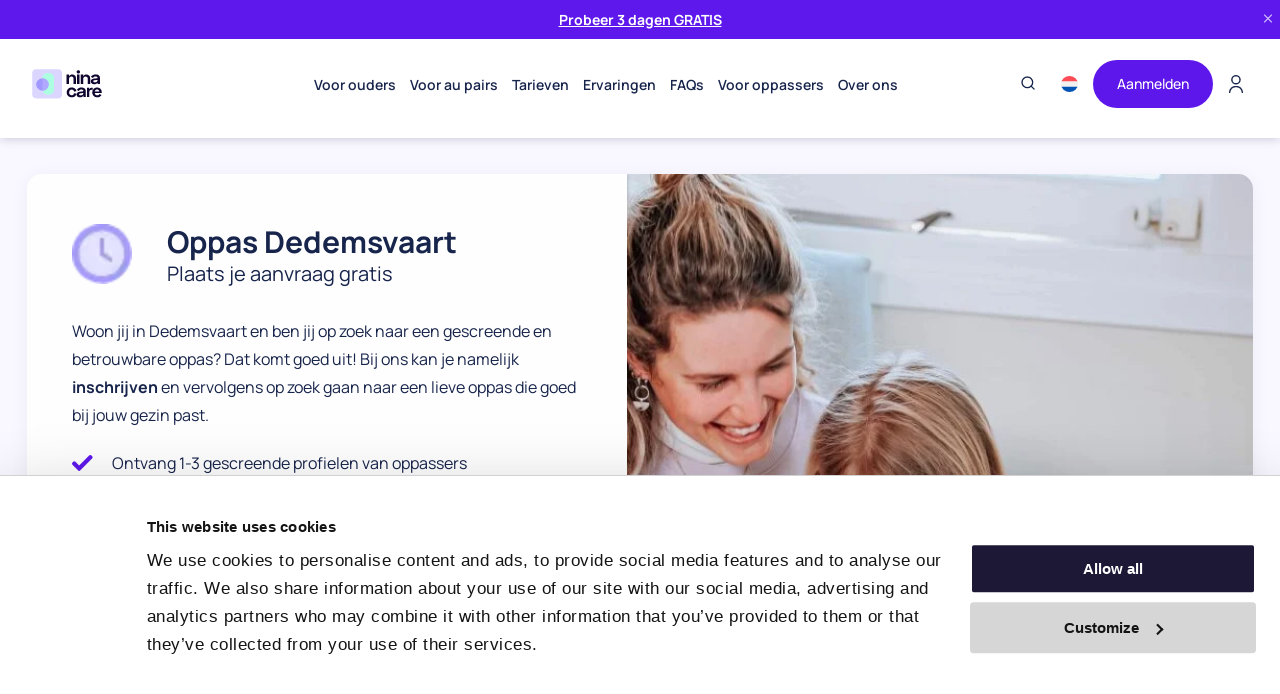

--- FILE ---
content_type: text/html; charset=UTF-8
request_url: https://www.nina.care/nl/oppas/dedemsvaart/
body_size: 25264
content:
<!--
	_   ___                                 
   / | / (_)___  ____ _ _________ _________ 
  /  |/ / / __ \/ __ `// ___/ __ `/ ___/ _ \
 / /|  / / / / / /_/ // /__/ /_/ / /  /  __/
/_/ |_/_/_/ /_/\__,_(_)___/\__,_/_/   \___/ 

-->
<!DOCTYPE html>
<html lang="nl-NL" prefix="og: https://ogp.me/ns#">
<head>
	<meta http-equiv="Content-Type" content="text/html; charset=UTF-8">
	<meta name="viewport" content="width=device-width">
	<link rel="preload" href="https://www.nina.care/wp-content/themes/nc-theme/fonts/ninacare-fonts.woff2" as="font" type="font/woff2" crossorigin>
	<link rel="alternate" hreflang="nl" href="https://www.nina.care/nl/oppas/dedemsvaart/" />

<!-- Search Engine Optimization door Rank Math PRO - https://rankmath.com/ -->
<title>Oppas Dedemsvaart? Binnen 2 uur is het geregeld!</title><link fetchpriority="high" rel="preload" href="https://www.nina.care/wp-content/uploads/2023/01/41F7A9DB-17C0-45BB-9DD5-31AE648B92F5-e1678802108488.jpeg"   as="image">

<meta name="description" content="Oppas Dedemsvaart nodig die betrouwbaar en gescreend? Schrijf je in en maak kennis. Binnen 2 uur is je oppas geregeld!"/>
<meta name="robots" content="follow, index, max-snippet:-1, max-video-preview:-1, max-image-preview:large"/>
<link rel="canonical" href="https://www.nina.care/nl/oppas/dedemsvaart/" />
<meta property="og:locale" content="nl_NL" />
<meta property="og:type" content="article" />
<meta property="og:title" content="Oppas Dedemsvaart? Binnen 2 uur is het geregeld!" />
<meta property="og:description" content="Oppas Dedemsvaart nodig die betrouwbaar en gescreend? Schrijf je in en maak kennis. Binnen 2 uur is je oppas geregeld!" />
<meta property="og:url" content="https://www.nina.care/nl/oppas/dedemsvaart/" />
<meta property="og:site_name" content="Nina.care - for au pairs, babysitters and families" />
<meta property="article:published_time" content="2023-10-27T13:44:40+02:00" />
<meta name="twitter:card" content="summary_large_image" />
<meta name="twitter:title" content="Oppas Dedemsvaart? Binnen 2 uur is het geregeld!" />
<meta name="twitter:description" content="Oppas Dedemsvaart nodig die betrouwbaar en gescreend? Schrijf je in en maak kennis. Binnen 2 uur is je oppas geregeld!" />
<meta name="twitter:creator" content="@akoji_f" />
<script type="application/ld+json" class="rank-math-schema-pro">{"@context":"https://schema.org","@graph":[{"@type":"Place","@id":"https://www.nina.care/nl/#place/","address":{"@type":"PostalAddress","streetAddress":"Hendrik Figeeweg 1-P","addressLocality":"Haarlem","addressRegion":"North Holland","postalCode":"2031 BJ","addressCountry":"Netherlands"}},{"@type":"Organization","@id":"https://www.nina.care/nl/#organization/","name":"Nina.care - for au pairs, babysitters and families","url":"https://www.nina.care","email":"info@nina.care","address":{"@type":"PostalAddress","streetAddress":"Hendrik Figeeweg 1-P","addressLocality":"Haarlem","addressRegion":"North Holland","postalCode":"2031 BJ","addressCountry":"Netherlands"},"logo":{"@type":"ImageObject","@id":"https://www.nina.care/nl/#logo/","url":"https://www.nina.care/wp-content/uploads/2023/02/favicon.png","contentUrl":"https://www.nina.care/wp-content/uploads/2023/02/favicon.png","caption":"Nina.care - for au pairs, babysitters and families","inLanguage":"nl-NL","width":"1025","height":"1025"},"contactPoint":[{"@type":"ContactPoint","telephone":"+31 85 4005252","contactType":"customer support"}],"location":{"@id":"https://www.nina.care/nl/#place/"}},{"@type":"WebSite","@id":"https://www.nina.care/nl/#website/","url":"https://www.nina.care/nl/","name":"Nina.care - for au pairs, babysitters and families","publisher":{"@id":"https://www.nina.care/nl/#organization/"},"inLanguage":"nl-NL"},{"@type":"BreadcrumbList","@id":"https://www.nina.care/nl/oppas/dedemsvaart/#breadcrumb","itemListElement":[{"@type":"ListItem","position":"1","item":{"@id":"https://www.nina.care","name":"Home"}},{"@type":"ListItem","position":"2","item":{"@id":"https://www.nina.care/nl/oppas/dedemsvaart/","name":"Oppas Dedemsvaart"}}]},{"@type":"WebPage","@id":"https://www.nina.care/nl/oppas/dedemsvaart/#webpage","url":"https://www.nina.care/nl/oppas/dedemsvaart/","name":"Oppas Dedemsvaart? Binnen 2 uur is het geregeld!","datePublished":"2023-10-27T13:44:40+02:00","dateModified":"2023-10-27T13:44:40+02:00","isPartOf":{"@id":"https://www.nina.care/nl/#website/"},"inLanguage":"nl-NL","breadcrumb":{"@id":"https://www.nina.care/nl/oppas/dedemsvaart/#breadcrumb"}},{"@type":"Person","@id":"https://www.nina.care/nl/author/francis/","name":"Francis Akoji","url":"https://www.nina.care/nl/author/francis/","image":{"@type":"ImageObject","@id":"https://secure.gravatar.com/avatar/4004634eaeea0d7831581e5d21cb01aac921ac2ff0fc689aae94605066cb0499?s=96&amp;d=https%3A%2F%2Fwww.nina.care%2Fwp-content%2Fuploads%2F2023%2F02%2Fcropped-favicon-150x150.png&amp;r=g","url":"https://secure.gravatar.com/avatar/4004634eaeea0d7831581e5d21cb01aac921ac2ff0fc689aae94605066cb0499?s=96&amp;d=https%3A%2F%2Fwww.nina.care%2Fwp-content%2Fuploads%2F2023%2F02%2Fcropped-favicon-150x150.png&amp;r=g","caption":"Francis Akoji","inLanguage":"nl-NL"},"sameAs":["https://twitter.com/akoji_f"],"worksFor":{"@id":"https://www.nina.care/nl/#organization/"}},{"@type":"Article","headline":"Oppas Dedemsvaart? Binnen 2 uur is het geregeld!","keywords":"Oppas Dedemsvaart","datePublished":"2023-10-27T13:44:40+02:00","dateModified":"2023-10-27T13:44:40+02:00","author":{"@id":"https://www.nina.care/nl/author/francis/","name":"Francis Akoji"},"publisher":{"@id":"https://www.nina.care/nl/#organization/"},"description":"Oppas Dedemsvaart nodig die betrouwbaar en gescreend? Schrijf je in en maak kennis. Binnen 2 uur is je oppas geregeld!","name":"Oppas Dedemsvaart? Binnen 2 uur is het geregeld!","@id":"https://www.nina.care/nl/oppas/dedemsvaart/#richSnippet","isPartOf":{"@id":"https://www.nina.care/nl/oppas/dedemsvaart/#webpage"},"inLanguage":"nl-NL","mainEntityOfPage":{"@id":"https://www.nina.care/nl/oppas/dedemsvaart/#webpage"}}]}</script>
<!-- /Rank Math WordPress SEO plugin -->


<link rel="alternate" type="application/rss+xml" title="Nina.care &raquo; feed" href="https://www.nina.care/nl/feed/" />
<link rel="alternate" type="application/rss+xml" title="Nina.care &raquo; reacties feed" href="https://www.nina.care/nl/comments/feed/" />
<link rel="alternate" title="oEmbed (JSON)" type="application/json+oembed" href="https://www.nina.care/nl/wp-json/oembed/1.0/embed?url=https%3A%2F%2Fwww.nina.care%2Fnl%2Foppas%2Fdedemsvaart%2F" />
<link rel="alternate" title="oEmbed (XML)" type="text/xml+oembed" href="https://www.nina.care/nl/wp-json/oembed/1.0/embed?url=https%3A%2F%2Fwww.nina.care%2Fnl%2Foppas%2Fdedemsvaart%2F&#038;format=xml" />
<style id='wp-img-auto-sizes-contain-inline-css' type='text/css'>
img:is([sizes=auto i],[sizes^="auto," i]){contain-intrinsic-size:3000px 1500px}
/*# sourceURL=wp-img-auto-sizes-contain-inline-css */
</style>
<link rel='stylesheet' id='wp-block-library-css' href='https://www.nina.care/wp-includes/css/dist/block-library/style.min.css' type='text/css' media='all' />
<style id='global-styles-inline-css' type='text/css'>
:root{--wp--preset--aspect-ratio--square: 1;--wp--preset--aspect-ratio--4-3: 4/3;--wp--preset--aspect-ratio--3-4: 3/4;--wp--preset--aspect-ratio--3-2: 3/2;--wp--preset--aspect-ratio--2-3: 2/3;--wp--preset--aspect-ratio--16-9: 16/9;--wp--preset--aspect-ratio--9-16: 9/16;--wp--preset--color--black: #000000;--wp--preset--color--cyan-bluish-gray: #abb8c3;--wp--preset--color--white: #ffffff;--wp--preset--color--pale-pink: #f78da7;--wp--preset--color--vivid-red: #cf2e2e;--wp--preset--color--luminous-vivid-orange: #ff6900;--wp--preset--color--luminous-vivid-amber: #fcb900;--wp--preset--color--light-green-cyan: #7bdcb5;--wp--preset--color--vivid-green-cyan: #00d084;--wp--preset--color--pale-cyan-blue: #8ed1fc;--wp--preset--color--vivid-cyan-blue: #0693e3;--wp--preset--color--vivid-purple: #9b51e0;--wp--preset--gradient--vivid-cyan-blue-to-vivid-purple: linear-gradient(135deg,rgb(6,147,227) 0%,rgb(155,81,224) 100%);--wp--preset--gradient--light-green-cyan-to-vivid-green-cyan: linear-gradient(135deg,rgb(122,220,180) 0%,rgb(0,208,130) 100%);--wp--preset--gradient--luminous-vivid-amber-to-luminous-vivid-orange: linear-gradient(135deg,rgb(252,185,0) 0%,rgb(255,105,0) 100%);--wp--preset--gradient--luminous-vivid-orange-to-vivid-red: linear-gradient(135deg,rgb(255,105,0) 0%,rgb(207,46,46) 100%);--wp--preset--gradient--very-light-gray-to-cyan-bluish-gray: linear-gradient(135deg,rgb(238,238,238) 0%,rgb(169,184,195) 100%);--wp--preset--gradient--cool-to-warm-spectrum: linear-gradient(135deg,rgb(74,234,220) 0%,rgb(151,120,209) 20%,rgb(207,42,186) 40%,rgb(238,44,130) 60%,rgb(251,105,98) 80%,rgb(254,248,76) 100%);--wp--preset--gradient--blush-light-purple: linear-gradient(135deg,rgb(255,206,236) 0%,rgb(152,150,240) 100%);--wp--preset--gradient--blush-bordeaux: linear-gradient(135deg,rgb(254,205,165) 0%,rgb(254,45,45) 50%,rgb(107,0,62) 100%);--wp--preset--gradient--luminous-dusk: linear-gradient(135deg,rgb(255,203,112) 0%,rgb(199,81,192) 50%,rgb(65,88,208) 100%);--wp--preset--gradient--pale-ocean: linear-gradient(135deg,rgb(255,245,203) 0%,rgb(182,227,212) 50%,rgb(51,167,181) 100%);--wp--preset--gradient--electric-grass: linear-gradient(135deg,rgb(202,248,128) 0%,rgb(113,206,126) 100%);--wp--preset--gradient--midnight: linear-gradient(135deg,rgb(2,3,129) 0%,rgb(40,116,252) 100%);--wp--preset--font-size--small: 13px;--wp--preset--font-size--medium: 20px;--wp--preset--font-size--large: 36px;--wp--preset--font-size--x-large: 42px;--wp--preset--spacing--20: 0.44rem;--wp--preset--spacing--30: 0.67rem;--wp--preset--spacing--40: 1rem;--wp--preset--spacing--50: 1.5rem;--wp--preset--spacing--60: 2.25rem;--wp--preset--spacing--70: 3.38rem;--wp--preset--spacing--80: 5.06rem;--wp--preset--shadow--natural: 6px 6px 9px rgba(0, 0, 0, 0.2);--wp--preset--shadow--deep: 12px 12px 50px rgba(0, 0, 0, 0.4);--wp--preset--shadow--sharp: 6px 6px 0px rgba(0, 0, 0, 0.2);--wp--preset--shadow--outlined: 6px 6px 0px -3px rgb(255, 255, 255), 6px 6px rgb(0, 0, 0);--wp--preset--shadow--crisp: 6px 6px 0px rgb(0, 0, 0);}:where(.is-layout-flex){gap: 0.5em;}:where(.is-layout-grid){gap: 0.5em;}body .is-layout-flex{display: flex;}.is-layout-flex{flex-wrap: wrap;align-items: center;}.is-layout-flex > :is(*, div){margin: 0;}body .is-layout-grid{display: grid;}.is-layout-grid > :is(*, div){margin: 0;}:where(.wp-block-columns.is-layout-flex){gap: 2em;}:where(.wp-block-columns.is-layout-grid){gap: 2em;}:where(.wp-block-post-template.is-layout-flex){gap: 1.25em;}:where(.wp-block-post-template.is-layout-grid){gap: 1.25em;}.has-black-color{color: var(--wp--preset--color--black) !important;}.has-cyan-bluish-gray-color{color: var(--wp--preset--color--cyan-bluish-gray) !important;}.has-white-color{color: var(--wp--preset--color--white) !important;}.has-pale-pink-color{color: var(--wp--preset--color--pale-pink) !important;}.has-vivid-red-color{color: var(--wp--preset--color--vivid-red) !important;}.has-luminous-vivid-orange-color{color: var(--wp--preset--color--luminous-vivid-orange) !important;}.has-luminous-vivid-amber-color{color: var(--wp--preset--color--luminous-vivid-amber) !important;}.has-light-green-cyan-color{color: var(--wp--preset--color--light-green-cyan) !important;}.has-vivid-green-cyan-color{color: var(--wp--preset--color--vivid-green-cyan) !important;}.has-pale-cyan-blue-color{color: var(--wp--preset--color--pale-cyan-blue) !important;}.has-vivid-cyan-blue-color{color: var(--wp--preset--color--vivid-cyan-blue) !important;}.has-vivid-purple-color{color: var(--wp--preset--color--vivid-purple) !important;}.has-black-background-color{background-color: var(--wp--preset--color--black) !important;}.has-cyan-bluish-gray-background-color{background-color: var(--wp--preset--color--cyan-bluish-gray) !important;}.has-white-background-color{background-color: var(--wp--preset--color--white) !important;}.has-pale-pink-background-color{background-color: var(--wp--preset--color--pale-pink) !important;}.has-vivid-red-background-color{background-color: var(--wp--preset--color--vivid-red) !important;}.has-luminous-vivid-orange-background-color{background-color: var(--wp--preset--color--luminous-vivid-orange) !important;}.has-luminous-vivid-amber-background-color{background-color: var(--wp--preset--color--luminous-vivid-amber) !important;}.has-light-green-cyan-background-color{background-color: var(--wp--preset--color--light-green-cyan) !important;}.has-vivid-green-cyan-background-color{background-color: var(--wp--preset--color--vivid-green-cyan) !important;}.has-pale-cyan-blue-background-color{background-color: var(--wp--preset--color--pale-cyan-blue) !important;}.has-vivid-cyan-blue-background-color{background-color: var(--wp--preset--color--vivid-cyan-blue) !important;}.has-vivid-purple-background-color{background-color: var(--wp--preset--color--vivid-purple) !important;}.has-black-border-color{border-color: var(--wp--preset--color--black) !important;}.has-cyan-bluish-gray-border-color{border-color: var(--wp--preset--color--cyan-bluish-gray) !important;}.has-white-border-color{border-color: var(--wp--preset--color--white) !important;}.has-pale-pink-border-color{border-color: var(--wp--preset--color--pale-pink) !important;}.has-vivid-red-border-color{border-color: var(--wp--preset--color--vivid-red) !important;}.has-luminous-vivid-orange-border-color{border-color: var(--wp--preset--color--luminous-vivid-orange) !important;}.has-luminous-vivid-amber-border-color{border-color: var(--wp--preset--color--luminous-vivid-amber) !important;}.has-light-green-cyan-border-color{border-color: var(--wp--preset--color--light-green-cyan) !important;}.has-vivid-green-cyan-border-color{border-color: var(--wp--preset--color--vivid-green-cyan) !important;}.has-pale-cyan-blue-border-color{border-color: var(--wp--preset--color--pale-cyan-blue) !important;}.has-vivid-cyan-blue-border-color{border-color: var(--wp--preset--color--vivid-cyan-blue) !important;}.has-vivid-purple-border-color{border-color: var(--wp--preset--color--vivid-purple) !important;}.has-vivid-cyan-blue-to-vivid-purple-gradient-background{background: var(--wp--preset--gradient--vivid-cyan-blue-to-vivid-purple) !important;}.has-light-green-cyan-to-vivid-green-cyan-gradient-background{background: var(--wp--preset--gradient--light-green-cyan-to-vivid-green-cyan) !important;}.has-luminous-vivid-amber-to-luminous-vivid-orange-gradient-background{background: var(--wp--preset--gradient--luminous-vivid-amber-to-luminous-vivid-orange) !important;}.has-luminous-vivid-orange-to-vivid-red-gradient-background{background: var(--wp--preset--gradient--luminous-vivid-orange-to-vivid-red) !important;}.has-very-light-gray-to-cyan-bluish-gray-gradient-background{background: var(--wp--preset--gradient--very-light-gray-to-cyan-bluish-gray) !important;}.has-cool-to-warm-spectrum-gradient-background{background: var(--wp--preset--gradient--cool-to-warm-spectrum) !important;}.has-blush-light-purple-gradient-background{background: var(--wp--preset--gradient--blush-light-purple) !important;}.has-blush-bordeaux-gradient-background{background: var(--wp--preset--gradient--blush-bordeaux) !important;}.has-luminous-dusk-gradient-background{background: var(--wp--preset--gradient--luminous-dusk) !important;}.has-pale-ocean-gradient-background{background: var(--wp--preset--gradient--pale-ocean) !important;}.has-electric-grass-gradient-background{background: var(--wp--preset--gradient--electric-grass) !important;}.has-midnight-gradient-background{background: var(--wp--preset--gradient--midnight) !important;}.has-small-font-size{font-size: var(--wp--preset--font-size--small) !important;}.has-medium-font-size{font-size: var(--wp--preset--font-size--medium) !important;}.has-large-font-size{font-size: var(--wp--preset--font-size--large) !important;}.has-x-large-font-size{font-size: var(--wp--preset--font-size--x-large) !important;}
/*# sourceURL=global-styles-inline-css */
</style>

<style id='classic-theme-styles-inline-css' type='text/css'>
/*! This file is auto-generated */
.wp-block-button__link{color:#fff;background-color:#32373c;border-radius:9999px;box-shadow:none;text-decoration:none;padding:calc(.667em + 2px) calc(1.333em + 2px);font-size:1.125em}.wp-block-file__button{background:#32373c;color:#fff;text-decoration:none}
/*# sourceURL=/wp-includes/css/classic-themes.min.css */
</style>
<link rel='stylesheet' id='crp-public-css' href='https://www.nina.care/wp-content/plugins/custom-related-posts/dist/public.css' type='text/css' media='all' />
<link rel='stylesheet' id='wpml-legacy-dropdown-click-0-css' href='https://www.nina.care/wp-content/plugins/sitepress-multilingual-cms/templates/language-switchers/legacy-dropdown-click/style.min.css' type='text/css' media='all' />
<link rel='stylesheet' id='slickcss-css' href='https://www.nina.care/wp-content/themes/nc-theme/css/slick.css' type='text/css' media='all' />
<link rel='stylesheet' id='hamburger-css' href='https://www.nina.care/wp-content/themes/nc-theme/css/hamburgers.css' type='text/css' media='all' />
<link rel='stylesheet' id='custom-css' href='https://www.nina.care/wp-content/themes/nc-theme/css/custom.css' type='text/css' media='all' />
<style id='custom-inline-css' type='text/css'>

            .nc-typeform-container {
                width: 100%;
                margin: 20px 0;
            }
            
            .nc-typeform-container iframe {
                display: block;
                margin: 0 auto;
                max-width: 100%;
            }
            
            .nc-typeform-error {
                background: #f8d7da;
                color: #721c24;
                padding: 12px;
                border: 1px solid #f5c6cb;
                border-radius: 4px;
                margin: 10px 0;
            }
            
            @media (max-width: 768px) {
                .nc-typeform-container {
                    margin: 15px 0;
                }
            }
        
/*# sourceURL=custom-inline-css */
</style>
<link rel='stylesheet' id='main-css' href='https://www.nina.care/wp-content/themes/nc-theme/style.css' type='text/css' media='all' />
<link rel='stylesheet' id='filter-pages-css' href='https://www.nina.care/wp-content/themes/nc-theme/css/filter-pages.css' type='text/css' media='all' />
<link rel='stylesheet' id='wp-pagenavi-css' href='https://www.nina.care/wp-content/plugins/wp-pagenavi/pagenavi-css.css' type='text/css' media='all' />
<link rel='stylesheet' id='algolia-autocomplete-css' href='https://www.nina.care/wp-content/plugins/wp-search-with-algolia/css/algolia-autocomplete.css' type='text/css' media='all' />






<link rel="https://api.w.org/" href="https://www.nina.care/nl/wp-json/" /><link rel='shortlink' href='https://www.nina.care/nl/?p=1290272' />
<meta name="generator" content="WPML ver:4.8.6 stt:12,37,1,4,3,13,27,2;" />
		<style>
			.algolia-search-highlight {
				background-color: #fffbcc;
				border-radius: 2px;
				font-style: normal;
			}
		</style>
		<style type="text/css">ol.crp-list {
    list-style: none;
    display: flex;
}

section.blog-page ol.crp-list > li {
    width: calc(100%/3 - 60px);
    background: #fff;
    box-shadow: 0px 3px 6px rgb(0 0 0 / 16%);
    margin: 0 30px 60px;
    border-radius: 12px;
    position: relative;
    padding-bottom: 75px;
}

.crp-list-item-title {
    padding: 20px 30px;
}

.crp-list-item .crp-list-item-image img {
    height: 100%!important;
    display: block;
    width: 100%;
    object-fit: cover;
    object-position: center center;
    max-width: 100%!important;
      border-radius: 15px 15px 0 0;
}

.crp-list-item .crp-list-item-image a {
    height: 170px;
    overflow: hidden;
    width: 100%;
    display: block;
}

.crp-list-item-title a {
    font-family: Manrope;
    font-weight: 600;
    font-size: 20px;
    text-align: left;
    color: #17244b;
}

ol.crp-list {
    margin: 0 -30px;
}


/* Responsive */
@media all and (max-width: 767px){
	ol.crp-list {
    list-style: none;
    display: flex;
    flex-direction: column;
    
}

section.blog-page ol.crp-list > li {
    width: calc(100% - 10px);
    background: #fff;
    box-shadow: 0px 3px 6px rgb(0 0 0 / 16%);
    margin: 0 0 20px -20px;
    border-radius: 12px;
    position: relative;
  
    /*padding-bottom: 75px;*/
}

.crp-list-item-title {
    padding: 20px 30px;
}

.crp-list-item .crp-list-item-image img {
    height: 100%!important;
    display: block;
    width: 100%;
    object-fit: cover;
    object-position: center center;
    max-width: 100%!important;
      border-radius: 15px 15px 0 0;
}

.crp-list-item .crp-list-item-image a {
    height: 170px;
    overflow: hidden;
    width: 100%;
    display: block;
}

.crp-list-item-title a {
    font-family: Manrope;
    font-weight: 600;
    font-size: 20px;
    text-align: left;
    color: #17244b;
}

ol.crp-list {
    margin: 0 -30px;
}
}</style><link rel="icon" href="https://www.nina.care/wp-content/uploads/2023/02/cropped-favicon-32x32.png" sizes="32x32" />
<link rel="icon" href="https://www.nina.care/wp-content/uploads/2023/02/cropped-favicon-192x192.png" sizes="192x192" />
<link rel="apple-touch-icon" href="https://www.nina.care/wp-content/uploads/2023/02/cropped-favicon-180x180.png" />
<meta name="msapplication-TileImage" content="https://www.nina.care/wp-content/uploads/2023/02/cropped-favicon-270x270.png" />
		<style type="text/css" id="wp-custom-css">
			@media screen and (max-width: 600px){
	#CookiebotWidget:not(.CookiebotWidget-inactive) {
		display: none;
}

.wpml-ls-legacy-dropdown-click .wpml-ls-sub-menu {
	top: 130%;
	}
}
.wpml-ls-legacy-dropdown-click .wpml-ls-sub-menu {
	top: 180%;
	}

@media (max-width: 768px) { 
    .ninacare-responsive-blog-video {
        position: relative;
        width: 100%;
        padding-bottom: 56.25%;
        height: 0;
    }

    .ninacare-responsive-blog-video iframe {
        position: absolute;
        top: 0;
        left: 0;
        width: 100%;
        height: 100%;
    }
}

/* Algolia*/
.autocomplete-footer-branding {
	display: none;
}		</style>
		
	<style>
			</style>
	
	<!-- Google Tag Manager -->
	<script async src="[data-uri]" fetchpriority="high"></script>
	<!-- End Google Tag Manager -->

	<!-- NEW Google Tag Manager -->
	<script async src="[data-uri]" fetchpriority="high"></script>
	<!-- End Google Tag Manager -->

	

	<!-- Start Boei Help Script -->
	
	<!-- End Boei Help Script -->

	<!-- Start FaceBook Verification Code -->
	<meta name="facebook-domain-verification" content="gvzp3byui0bni9qs0nsug99rz9gxfc" />
	<!-- End FaceBook Verification Code -->

	<link rel='stylesheet' href='https://use.fontawesome.com/releases/v6.6.0/css/all.css' type='text/css' media='all' integrity="sha384-h/hnnw1Bi4nbpD6kE7nYfCXzovi622sY5WBxww8ARKwpdLj5kUWjRuyiXaD1U2JT" crossorigin="anonymous" />

<style id="lazyicons" data-no-optimize>.fa,.fas{display:none!important;}</style>
<style id="cwv-all-styles">body {text-rendering: optimizeSpeed;}.cwv-cva{content-visibility:auto;}</style></head>
<body class="wp-singular city-template-default single single-city postid-1290272 wp-theme-nc-theme">
	<!-- Google Tag Manager (noscript) -->
	<noscript>
		<iframe loading="lazy" src="https://www.googletagmanager.com/ns.html?id=GTM-WXQ8FRC" height="0" width="0" style="display:none;visibility:hidden"></iframe>
	</noscript>
	<!-- End Google Tag Manager (noscript) -->

	<!-- NEW Google Tag Manager (noscript) -->
	<noscript>
		<iframe loading="lazy" src="https://data.nina.care/ns.html?id=GTM-WPZKR45P" height="0" width="0" style="display:none;visibility:hidden"></iframe>
	</noscript>
	<!-- End Google Tag Manager (noscript) -->

	
			<div class="ninacare-top-banner" style="background-color: #5e18eb; color: #ffffff;">
			<div class="container">
				<div class="ninacare-banner-content">
					<p><a href="https://app.nina.care/?locale=nl"><strong>Probeer 3 dagen GRATIS</strong></a></p>
				</div>
				<button class="ninacare-banner-close" aria-label="Close banner">
					<svg xmlns="http://www.w3.org/2000/svg" width="14" height="14" viewBox="0 0 24 24" fill="none" stroke="currentColor" stroke-width="2" stroke-linecap="round" stroke-linejoin="round">
						<line x1="18" y1="6" x2="6" y2="18"></line>
						<line x1="6" y1="6" x2="18" y2="18"></line>
					</svg>
				</button>
			</div>
		</div>
		
	
	<header class="header sticky">
		<div class="container">
						<div class="site-logo">
				<a href="https://www.nina.care/nl/" class="logo">
					<img decoding="async" loading="lazy" class="skip-lazy" src="https://www.nina.care/wp-content/uploads/2024/04/nina-care-logo.svg" width="200" height="40" alt="Nina.care Logo">
					<img decoding="async" loading="lazy" class="skip-lazy" src="https://www.nina.care/wp-content/uploads/2025/04/nina-care-mobile.svg" width="80" height="22" alt="Nina.care Logo">
				</a>
			</div>
			<div class="header-menus">
				<nav class="nav"><ul id="menu-main-menu-nl" class=""><li id="menu-item-601" class="menu-item menu-item-type-custom menu-item-object-custom menu-item-has-children menu-item-601"><a href="#">Voor ouders</a>
<ul class="sub-menu">
	<li id="menu-item-611" class="menu-item menu-item-type-custom menu-item-object-custom menu-item-611"><a href="https://www.nina.care/nl/au-pair/">Vind jouw au pair</a></li>
	<li id="menu-item-616" class="menu-item menu-item-type-custom menu-item-object-custom menu-item-616"><a href="https://www.nina.care/nl/oppas/">Vind jouw oppas</a></li>
</ul>
</li>
<li id="menu-item-603" class="menu-item menu-item-type-custom menu-item-object-custom menu-item-has-children menu-item-603"><a href="#">Voor au pairs</a>
<ul class="sub-menu">
	<li id="menu-item-612" class="menu-item menu-item-type-custom menu-item-object-custom menu-item-612"><a href="https://www.nina.care/nl/au-pair/au-pair-worden/">Au pair worden</a></li>
	<li id="menu-item-614" class="menu-item menu-item-type-custom menu-item-object-custom menu-item-614"><a href="https://www.nina.care/nl/au-pair/vacatures/">Vind een gastgezin</a></li>
</ul>
</li>
<li id="menu-item-2376100" class="menu-item menu-item-type-post_type menu-item-object-page menu-item-2376100"><a href="https://www.nina.care/nl/prijzen/">Tarieven</a></li>
<li id="menu-item-2372524" class="menu-item menu-item-type-custom menu-item-object-custom menu-item-has-children menu-item-2372524"><a href="#">Ervaringen</a>
<ul class="sub-menu">
	<li id="menu-item-2372523" class="menu-item menu-item-type-taxonomy menu-item-object-category menu-item-2372523"><a href="https://www.nina.care/nl/blog/ervaringen-host-gezin/">Host gezin ervaringen</a></li>
	<li id="menu-item-2372522" class="menu-item menu-item-type-taxonomy menu-item-object-category menu-item-2372522"><a href="https://www.nina.care/nl/blog/au-pair-ervaringen/">Au Pair ervaringen</a></li>
</ul>
</li>
<li id="menu-item-605" class="menu-item menu-item-type-custom menu-item-object-custom menu-item-has-children menu-item-605"><a href="#">FAQs</a>
<ul class="sub-menu">
	<li id="menu-item-2372801" class="menu-item menu-item-type-post_type menu-item-object-page menu-item-2372801"><a href="https://www.nina.care/nl/faqs/au-pair/">Voor ouders</a></li>
	<li id="menu-item-2372800" class="menu-item menu-item-type-post_type menu-item-object-page menu-item-2372800"><a href="https://www.nina.care/nl/faqs/au-pair-worden/">Voor au pairs</a></li>
	<li id="menu-item-2372799" class="menu-item menu-item-type-post_type menu-item-object-page menu-item-2372799"><a href="https://www.nina.care/nl/faqs/babysitter/">Voor babysitters</a></li>
</ul>
</li>
<li id="menu-item-602" class="menu-item menu-item-type-custom menu-item-object-custom menu-item-has-children menu-item-602"><a href="#">Voor oppassers</a>
<ul class="sub-menu">
	<li id="menu-item-613" class="menu-item menu-item-type-custom menu-item-object-custom menu-item-613"><a href="https://www.nina.care/nl/oppas/oppas-worden/">Oppas worden</a></li>
	<li id="menu-item-615" class="menu-item menu-item-type-custom menu-item-object-custom menu-item-615"><a href="https://www.nina.care/nl/oppaswerk/">Vind oppaswerk</a></li>
</ul>
</li>
<li id="menu-item-604" class="menu-item menu-item-type-custom menu-item-object-custom menu-item-has-children menu-item-604"><a href="#">Over ons</a>
<ul class="sub-menu">
	<li id="menu-item-15536" class="menu-item menu-item-type-post_type menu-item-object-page menu-item-15536"><a href="https://www.nina.care/nl/app/">Onze app</a></li>
	<li id="menu-item-608" class="menu-item menu-item-type-custom menu-item-object-custom menu-item-608"><a href="https://www.nina.care/nl/over-ons/">Over ons</a></li>
	<li id="menu-item-2375510" class="menu-item menu-item-type-post_type menu-item-object-page menu-item-2375510"><a href="https://www.nina.care/nl/onze-verklaring/">Onze statement</a></li>
	<li id="menu-item-2372802" class="menu-item menu-item-type-post_type menu-item-object-page menu-item-2372802"><a href="https://www.nina.care/nl/contact/">Contact</a></li>
	<li id="menu-item-2372920" class="menu-item menu-item-type-post_type menu-item-object-page menu-item-2372920"><a href="https://www.nina.care/nl/partners/">Partner Voordelen</a></li>
	<li id="menu-item-609" class="menu-item menu-item-type-custom menu-item-object-custom menu-item-609"><a href="https://www.nina.care/nl/werken-bij/">Werken bij Nina.care</a></li>
	<li id="menu-item-2372803" class="menu-item menu-item-type-post_type menu-item-object-page current_page_parent menu-item-2372803"><a href="https://www.nina.care/nl/blog/">Blog</a></li>
</ul>
</li>
</ul></nav>
				<div class="header-buttons">
					<!-- Search Icon and Form -->
					<div class="header-search">
						<button class="search-toggle" aria-label="Toggle search">
							<svg xmlns="http://www.w3.org/2000/svg" width="16" height="16" viewBox="0 0 24 24" fill="none" stroke="currentColor" stroke-width="2" stroke-linecap="round" stroke-linejoin="round">
								<circle cx="11" cy="11" r="8"></circle>
								<line x1="21" y1="21" x2="16.65" y2="16.65"></line>
							</svg>
						</button>
						<div class="search-form-container">
							<form role="search" method="get" class="search-form" action="https://www.nina.care/nl/">
								<input type="search" class="search-field" placeholder="Search..." value="" name="s" />
								<button type="submit" class="search-submit">
									<svg xmlns="http://www.w3.org/2000/svg" width="16" height="16" viewBox="0 0 24 24" fill="none" stroke="currentColor" stroke-width="2" stroke-linecap="round" stroke-linejoin="round">
										<circle cx="11" cy="11" r="8"></circle>
										<line x1="21" y1="21" x2="16.65" y2="16.65"></line>
									</svg>
								</button>
							</form>
						</div>
					</div>
					<div class="language-switcher">
						
<div class="wpml-ls-statics-shortcode_actions wpml-ls wpml-ls-legacy-dropdown-click js-wpml-ls-legacy-dropdown-click">
	<ul role="menu">

		<li class="wpml-ls-slot-shortcode_actions wpml-ls-item wpml-ls-item-nl wpml-ls-current-language wpml-ls-first-item wpml-ls-last-item wpml-ls-item-legacy-dropdown-click" role="none">

			<a href="#" class="js-wpml-ls-item-toggle wpml-ls-item-toggle" role="menuitem" title="Overschakelen naar Dutch(Dutch)">
                                                    <img
            class="wpml-ls-flag"
            src="https://www.nina.care/wp-content/plugins/sitepress-multilingual-cms/res/flags/nl.svg"
            alt=""
            width=18
            height=12
    /><span class="wpml-ls-native" role="menuitem">Dutch</span></a>

			<ul class="js-wpml-ls-sub-menu wpml-ls-sub-menu" role="menu">
							</ul>

		</li>

	</ul>
</div>
					</div>
					
					
											<a href="https://app.nina.care/?locale=nl" class="btn-solid" target="">
							Aanmelden						</a>
					
											<a href="https://app.nina.care/login?locale=nl" class="btn-transparent login-btn-desktop" target="">
							Inloggen						</a>
						<a href="https://app.nina.care/login?locale=nl" class="login-btn-mobile" target="">
							<svg xmlns="http://www.w3.org/2000/svg" width="10.114" height="13.143" viewBox="0 0 10.114 13.143">
								<g id="user-icon" transform="translate(-59)">
									<g id="Group_197" data-name="Group 197" transform="translate(59 7.957)">
										<path id="Path_778" data-name="Path 778" d="M68.6,315.185a.513.513,0,0,1-.513-.513,3.649,3.649,0,0,0-3.645-3.645h-.77a3.649,3.649,0,0,0-3.645,3.645.513.513,0,0,1-1.027,0A4.677,4.677,0,0,1,63.672,310h.77a4.677,4.677,0,0,1,4.672,4.672A.513.513,0,0,1,68.6,315.185Z" transform="translate(-59 -310)" fill="#17244b"/>
									</g>
									<g id="Group_198" data-name="Group 198" transform="translate(60.54)">
										<path id="Path_779" data-name="Path 779" d="M122.465,6.931a3.465,3.465,0,1,1,3.465-3.465A3.469,3.469,0,0,1,122.465,6.931Zm0-5.9A2.439,2.439,0,1,0,124.9,3.465,2.441,2.441,0,0,0,122.465,1.027Z" transform="translate(-119)" fill="#17244b"/>
									</g>
								</g>
							</svg>
						</a>
									</div>
				<button class="hamburger hamburger--collapse" type="button">
					<span class="hamburger-box">
						<span class="hamburger-inner"></span>
					</span>
				</button>
			</div>
		</div>
	</header>

	<div class="mobile-bottom-bar">
						<a href="https://app.nina.care/login?locale=nl" class="mobile-bottom-bar__login" target="">
			Inloggen		</a>
						<a href="https://app.nina.care/?locale=nl" class="mobile-bottom-bar__register" target="">
			Aanmelden		</a>
			</div>

	<div class="mobile-nav-container">
	
	<a href="#" class="close">&times; Close</a>

	<nav class="mobile-nav"><ul id="menu-main-menu-nl-1" class=""><li class="menu-item menu-item-type-custom menu-item-object-custom menu-item-has-children menu-item-601"><a href="#">Voor ouders</a>
<ul class="sub-menu">
	<li class="menu-item menu-item-type-custom menu-item-object-custom menu-item-611"><a href="https://www.nina.care/nl/au-pair/">Vind jouw au pair</a></li>
	<li class="menu-item menu-item-type-custom menu-item-object-custom menu-item-616"><a href="https://www.nina.care/nl/oppas/">Vind jouw oppas</a></li>
</ul>
</li>
<li class="menu-item menu-item-type-custom menu-item-object-custom menu-item-has-children menu-item-603"><a href="#">Voor au pairs</a>
<ul class="sub-menu">
	<li class="menu-item menu-item-type-custom menu-item-object-custom menu-item-612"><a href="https://www.nina.care/nl/au-pair/au-pair-worden/">Au pair worden</a></li>
	<li class="menu-item menu-item-type-custom menu-item-object-custom menu-item-614"><a href="https://www.nina.care/nl/au-pair/vacatures/">Vind een gastgezin</a></li>
</ul>
</li>
<li class="menu-item menu-item-type-post_type menu-item-object-page menu-item-2376100"><a href="https://www.nina.care/nl/prijzen/">Tarieven</a></li>
<li class="menu-item menu-item-type-custom menu-item-object-custom menu-item-has-children menu-item-2372524"><a href="#">Ervaringen</a>
<ul class="sub-menu">
	<li class="menu-item menu-item-type-taxonomy menu-item-object-category menu-item-2372523"><a href="https://www.nina.care/nl/blog/ervaringen-host-gezin/">Host gezin ervaringen</a></li>
	<li class="menu-item menu-item-type-taxonomy menu-item-object-category menu-item-2372522"><a href="https://www.nina.care/nl/blog/au-pair-ervaringen/">Au Pair ervaringen</a></li>
</ul>
</li>
<li class="menu-item menu-item-type-custom menu-item-object-custom menu-item-has-children menu-item-605"><a href="#">FAQs</a>
<ul class="sub-menu">
	<li class="menu-item menu-item-type-post_type menu-item-object-page menu-item-2372801"><a href="https://www.nina.care/nl/faqs/au-pair/">Voor ouders</a></li>
	<li class="menu-item menu-item-type-post_type menu-item-object-page menu-item-2372800"><a href="https://www.nina.care/nl/faqs/au-pair-worden/">Voor au pairs</a></li>
	<li class="menu-item menu-item-type-post_type menu-item-object-page menu-item-2372799"><a href="https://www.nina.care/nl/faqs/babysitter/">Voor babysitters</a></li>
</ul>
</li>
<li class="menu-item menu-item-type-custom menu-item-object-custom menu-item-has-children menu-item-602"><a href="#">Voor oppassers</a>
<ul class="sub-menu">
	<li class="menu-item menu-item-type-custom menu-item-object-custom menu-item-613"><a href="https://www.nina.care/nl/oppas/oppas-worden/">Oppas worden</a></li>
	<li class="menu-item menu-item-type-custom menu-item-object-custom menu-item-615"><a href="https://www.nina.care/nl/oppaswerk/">Vind oppaswerk</a></li>
</ul>
</li>
<li class="menu-item menu-item-type-custom menu-item-object-custom menu-item-has-children menu-item-604"><a href="#">Over ons</a>
<ul class="sub-menu">
	<li class="menu-item menu-item-type-post_type menu-item-object-page menu-item-15536"><a href="https://www.nina.care/nl/app/">Onze app</a></li>
	<li class="menu-item menu-item-type-custom menu-item-object-custom menu-item-608"><a href="https://www.nina.care/nl/over-ons/">Over ons</a></li>
	<li class="menu-item menu-item-type-post_type menu-item-object-page menu-item-2375510"><a href="https://www.nina.care/nl/onze-verklaring/">Onze statement</a></li>
	<li class="menu-item menu-item-type-post_type menu-item-object-page menu-item-2372802"><a href="https://www.nina.care/nl/contact/">Contact</a></li>
	<li class="menu-item menu-item-type-post_type menu-item-object-page menu-item-2372920"><a href="https://www.nina.care/nl/partners/">Partner Voordelen</a></li>
	<li class="menu-item menu-item-type-custom menu-item-object-custom menu-item-609"><a href="https://www.nina.care/nl/werken-bij/">Werken bij Nina.care</a></li>
	<li class="menu-item menu-item-type-post_type menu-item-object-page current_page_parent menu-item-2372803"><a href="https://www.nina.care/nl/blog/">Blog</a></li>
</ul>
</li>
</ul></nav>
	<div class="header-actions">
		
		
		
		
	</div>

</div>						<div class="nc-spacing"></div>
				
		<!-- This condition will check if we are not on front page or home page -->
					<div class="rm-breadcrums">
				<div class="container">
																	<div class="rm-breadcrums">
							<div class="container">
								<nav aria-label="breadcrumbs" class="rank-math-breadcrumb">
									<p>
										<a href="https://www.nina.care/nl/">Home</a>
										<span class="separator"> &nbsp; </span>
																					<a href="https://www.nina.care/nl/oppas/">Oppas</a>
																														<span class="separator"> &nbsp; </span>
										<span class="last">
											<a href="#">
												Dedemsvaart											</a>
										</span>
									</p>
								</nav>
							</div>
						</div>
									</div>
			</div>
			<div class="hero-with-form-wrapper hero-booking-form">
	<div class="container">
		<div class="hero-with-form">
			<div class="hwf-cols">
				<div class="hwf-left">
					<div class="hwf-header">
						<div class="hwf-icon"><img decoding="async" loading="lazy" src="https://www.nina.care/wp-content/uploads/2023/01/icon_clock.png" alt="Booking Form Icon"/></div>
						<div class="hwf-titles">
							<h1 class="hwf-title">Oppas Dedemsvaart</h1>
							<div class="hwf-sub-title">Plaats je aanvraag gratis </div>
						</div>
					</div>
					<div class="hwf-key-features"><p>Woon jij in Dedemsvaart en ben jij op zoek naar een gescreende en betrouwbare oppas? Dat komt goed uit! Bij ons kan je namelijk <strong>inschrijven </strong>en vervolgens op zoek gaan naar een lieve oppas die goed bij jouw gezin past.</p>
<ul>
<li><span style="font-weight: 400;">Ontvang 1-3 gescreende profielen van oppassers</span></li>
<li><span style="font-weight: 400;">Lees reviews van andere ouders</span></li>
<li><span style="font-weight: 400;">98% kans op een match </span></li>
</ul>
</div>
										<div class="hwf-form type-tab-content active booking-form" data-index="1">
						<div class="h-nform-submit-row">
	<div class="cta-buttons-form">
    <a class="purple-small" href="https://app.nina.care/register?type=caregiver">Meld je gratis aan </a> 
	
    </div>
	
	<div class="h-nform-bottom-msg">.</div>
	<br>
	</div>					</div>
				</div>
				<div class="hwf-right" style="background: url(https://www.nina.care/wp-content/uploads/2023/01/41F7A9DB-17C0-45BB-9DD5-31AE648B92F5-e1678802108488.jpeg) no-repeat 80% center;background-size: cover;"><img data-preload loading="eager" decoding="async" fetchpriority="high" src="https://www.nina.care/wp-content/uploads/2023/01/41F7A9DB-17C0-45BB-9DD5-31AE648B92F5-e1678802108488.jpeg" alt="Booking Form Image"></div>
			</div>
		</div>
	</div>
</div>


<link rel="stylesheet" type="text/css" href="https://cdn.jsdelivr.net/npm/daterangepicker/daterangepicker.css" />
<section class="featured-reviews-wrap onsite-reviews">
    <div class="featured-reviews-wrap__wrapper">
        <h2>Wat vinden andere ouders van Nina.care? </h2>

                    <div class="parents-reviews-grid">

                                    
                    <div class="review-item">
                        <figure>
                            <img decoding="async" loading="lazy" src="https://www.nina.care/wp-content/uploads/2023/04/avatar1717499399-small.jpg" 
                                 alt="">
                        </figure>

                        <div class="review-details">
                            <i class="icon-rating rating-5" 
                               data-rating="4"></i>

                            <div class="reivew-content">
                                De app is zeer makkelijk in gebruik, je ziet van te voren welk bedrag je moet betalen en op basis daarvan kun je je oppas kiezen. Maandelijks bedrag is het ons waard om geen zorgen meer te hebben over last-minute oppas! Gabriella is een super oppas!                            </div>

                            <div class="reveiw-parent-details">
                                <figure>
                                                                        <img decoding="async" loading="lazy" src="https://app.nina.care/img/placeholders/nn.svg" alt="Nina.care Parent Review">
                                </figure>
                                <div>
                                    <div class="parent-name">Tom verburg</div>    
                                    <div class="parent-city">Hilversum</div>
                                </div>
                            </div>
                        </div>

                                                    <script type="application/ld+json">
                                {
                                    "@context": "http://schema.org",
                                    "@type": "Review",
                                    "itemReviewed": {
                                        "@type": "ChildCare",
                                        "name": "Nina.care Reviews",
                                        "image": "https://app.nina.care/img/placeholders/nn.svg",
                                        "address": {
                                            "@type": "PostalAddress",
                                            "streetAddress": "Hendrik Figeeweg 1-P",
                                            "addressLocality": "Haarlem",
                                            "addressRegion": "Haarlem",
                                            "postalCode": "2031 BJ",
                                            "addressCountry": "NL"
                                        }
                                    },
                                    "reviewRating": {
                                        "@type": "Rating",
                                        "ratingValue": "5",
                                        "bestRating": "5"
                                    },
                                    "author": {
                                        "@type": "Person",
                                        "name": "Beoordeling door Tom verburg (Hilversum)"
                                    },
                                    "reviewBody": "De app is zeer makkelijk in gebruik, je ziet van te voren welk bedrag je moet betalen en op basis daarvan kun je je oppas kiezen. Maandelijks bedrag is het ons waard om geen zorgen meer te hebben over last-minute oppas! Gabriella is een super oppas!",
                                    "datePublished": "2023-04-13T18:16:21+02:00"
                                }
                            </script>
                                            </div>

                                    
                    <div class="review-item">
                        <figure>
                            <img decoding="async" loading="lazy" src="https://www.nina.care/wp-content/uploads/2023/04/joelle-oppas-nina.care-min.png" 
                                 alt="joelle oppas houdt babtie in haar armen">
                        </figure>

                        <div class="review-details">
                            <i class="icon-rating rating-5" 
                               data-rating="4"></i>

                            <div class="reivew-content">
                                Joelle was een heel fijne oppas, we konden wel een avondje samen gebruiken en via de app &#8220;favorieten&#8221; konden we dan altijd eerst joelle als vaste oppas uitnodigen. Heel blij mee!                            </div>

                            <div class="reveiw-parent-details">
                                <figure>
                                                                        <img decoding="async" loading="lazy" src="https://app.nina.care/img/placeholders/nn.svg" alt="Nina.care Parent Review">
                                </figure>
                                <div>
                                    <div class="parent-name">Gijs en Annette</div>    
                                    <div class="parent-city">Den Bosch</div>
                                </div>
                            </div>
                        </div>

                                                    <script type="application/ld+json">
                                {
                                    "@context": "http://schema.org",
                                    "@type": "Review",
                                    "itemReviewed": {
                                        "@type": "ChildCare",
                                        "name": "Nina.care Reviews",
                                        "image": "https://app.nina.care/img/placeholders/nn.svg",
                                        "address": {
                                            "@type": "PostalAddress",
                                            "streetAddress": "Hendrik Figeeweg 1-P",
                                            "addressLocality": "Haarlem",
                                            "addressRegion": "Haarlem",
                                            "postalCode": "2031 BJ",
                                            "addressCountry": "NL"
                                        }
                                    },
                                    "reviewRating": {
                                        "@type": "Rating",
                                        "ratingValue": "5",
                                        "bestRating": "5"
                                    },
                                    "author": {
                                        "@type": "Person",
                                        "name": "Beoordeling door Gijs en Annette (Den Bosch)"
                                    },
                                    "reviewBody": "Joelle was een heel fijne oppas, we konden wel een avondje samen gebruiken en via de app &#8220;favorieten&#8221; konden we dan altijd eerst joelle als vaste oppas uitnodigen. Heel blij mee!",
                                    "datePublished": "2023-04-13T17:59:04+02:00"
                                }
                            </script>
                                            </div>

                                    
                    <div class="review-item">
                        <figure>
                            <img decoding="async" loading="lazy" src="https://www.nina.care/wp-content/uploads/2023/04/noa-min.jpeg" 
                                 alt="Fijne oppas Noa is een zeer lieve en leuke oppas. Onze kinderen zijn dol op haar. Daarnaast is ze zeer betrouwbaar en komt ze haar afspraken goed na.">
                        </figure>

                        <div class="review-details">
                            <i class="icon-rating rating-5" 
                               data-rating="4"></i>

                            <div class="reivew-content">
                                Noa is een zeer lieve en leuke oppas. Onze kinderen zijn dol op haar. Daarnaast is ze zeer betrouwbaar en komt ze haar afspraken goed na.                            </div>

                            <div class="reveiw-parent-details">
                                <figure>
                                                                        <img decoding="async" loading="lazy" src="https://app.nina.care/img/placeholders/nn.svg" alt="Nina.care Parent Review">
                                </figure>
                                <div>
                                    <div class="parent-name">Mirjam</div>    
                                    <div class="parent-city">Haarlem</div>
                                </div>
                            </div>
                        </div>

                                                    <script type="application/ld+json">
                                {
                                    "@context": "http://schema.org",
                                    "@type": "Review",
                                    "itemReviewed": {
                                        "@type": "ChildCare",
                                        "name": "Nina.care Reviews",
                                        "image": "https://app.nina.care/img/placeholders/nn.svg",
                                        "address": {
                                            "@type": "PostalAddress",
                                            "streetAddress": "Hendrik Figeeweg 1-P",
                                            "addressLocality": "Haarlem",
                                            "addressRegion": "Haarlem",
                                            "postalCode": "2031 BJ",
                                            "addressCountry": "NL"
                                        }
                                    },
                                    "reviewRating": {
                                        "@type": "Rating",
                                        "ratingValue": "5",
                                        "bestRating": "5"
                                    },
                                    "author": {
                                        "@type": "Person",
                                        "name": "Beoordeling door Mirjam (Haarlem)"
                                    },
                                    "reviewBody": "Noa is een zeer lieve en leuke oppas. Onze kinderen zijn dol op haar. Daarnaast is ze zeer betrouwbaar en komt ze haar afspraken goed na.",
                                    "datePublished": "2023-04-13T17:50:44+02:00"
                                }
                            </script>
                                            </div>

                                    
                    <div class="review-item">
                        <figure>
                            <img decoding="async" loading="lazy" src="https://www.nina.care/wp-content/uploads/2023/04/breg-oppas-review.jpeg" 
                                 alt="oppas review nina.care gezinnetje drie">
                        </figure>

                        <div class="review-details">
                            <i class="icon-rating rating-5" 
                               data-rating="4"></i>

                            <div class="reivew-content">
                                We hebben jaren met veel plezier gebruik gemaakt van Nina.care. Zowel van de af en toe oppas als een tijdje van de vaste oppas. Onze meiden zijn nu groot, en dus maken we geen gebruik meer van de services. Ik kan me zomaar voorstellen dat onze...                            </div>

                            <div class="reveiw-parent-details">
                                <figure>
                                                                        <img decoding="async" loading="lazy" src="https://app.nina.care/img/placeholders/nn.svg" alt="Nina.care Parent Review">
                                </figure>
                                <div>
                                    <div class="parent-name">Breg</div>    
                                    <div class="parent-city">Delft</div>
                                </div>
                            </div>
                        </div>

                                                    <script type="application/ld+json">
                                {
                                    "@context": "http://schema.org",
                                    "@type": "Review",
                                    "itemReviewed": {
                                        "@type": "ChildCare",
                                        "name": "Nina.care Reviews",
                                        "image": "https://app.nina.care/img/placeholders/nn.svg",
                                        "address": {
                                            "@type": "PostalAddress",
                                            "streetAddress": "Hendrik Figeeweg 1-P",
                                            "addressLocality": "Haarlem",
                                            "addressRegion": "Haarlem",
                                            "postalCode": "2031 BJ",
                                            "addressCountry": "NL"
                                        }
                                    },
                                    "reviewRating": {
                                        "@type": "Rating",
                                        "ratingValue": "5",
                                        "bestRating": "5"
                                    },
                                    "author": {
                                        "@type": "Person",
                                        "name": "Beoordeling door Breg (Delft)"
                                    },
                                    "reviewBody": "We hebben jaren met veel plezier gebruik gemaakt van Nina.care. Zowel van de af en toe oppas als een tijdje van de vaste oppas. Onze meiden zijn nu groot, en dus maken we geen gebruik meer van de services. Ik kan me zomaar voorstellen dat onze meiden wellicht later zelf gaan oppassen via Nina.care 😉",
                                    "datePublished": "2023-04-13T17:47:26+02:00"
                                }
                            </script>
                                            </div>

                                    
                    <div class="review-item">
                        <figure>
                            <img decoding="async" loading="lazy" src="https://www.nina.care/wp-content/uploads/2023/04/rianne-verbruggen.jpeg" 
                                 alt="App worked nicely The people at Nina.care are aflexible and help to think along, and we can highly recommend this agency to anyone looking for a nanny or babysitter!">
                        </figure>

                        <div class="review-details">
                            <i class="icon-rating rating-5" 
                               data-rating="4"></i>

                            <div class="reivew-content">
                                De Nina app werkt prima. Ze zijn ook flexibel en helpen meedenken, en we kunnen iedereen die op zoek is naar een nanny of oppas dit bureau van harte aanbevelen!                            </div>

                            <div class="reveiw-parent-details">
                                <figure>
                                                                        <img decoding="async" loading="lazy" src="https://app.nina.care/img/placeholders/nn.svg" alt="Nina.care Parent Review">
                                </figure>
                                <div>
                                    <div class="parent-name">Rianne verbruggen</div>    
                                    <div class="parent-city">Amsterdam</div>
                                </div>
                            </div>
                        </div>

                                                    <script type="application/ld+json">
                                {
                                    "@context": "http://schema.org",
                                    "@type": "Review",
                                    "itemReviewed": {
                                        "@type": "ChildCare",
                                        "name": "Nina.care Reviews",
                                        "image": "https://app.nina.care/img/placeholders/nn.svg",
                                        "address": {
                                            "@type": "PostalAddress",
                                            "streetAddress": "Hendrik Figeeweg 1-P",
                                            "addressLocality": "Haarlem",
                                            "addressRegion": "Haarlem",
                                            "postalCode": "2031 BJ",
                                            "addressCountry": "NL"
                                        }
                                    },
                                    "reviewRating": {
                                        "@type": "Rating",
                                        "ratingValue": "5",
                                        "bestRating": "5"
                                    },
                                    "author": {
                                        "@type": "Person",
                                        "name": "Beoordeling door Rianne verbruggen (Amsterdam)"
                                    },
                                    "reviewBody": "De Nina app werkt prima. Ze zijn ook flexibel en helpen meedenken, en we kunnen iedereen die op zoek is naar een nanny of oppas dit bureau van harte aanbevelen!",
                                    "datePublished": "2023-04-13T17:27:44+02:00"
                                }
                            </script>
                                            </div>

                                    
                    <div class="review-item">
                        <figure>
                            <img decoding="async" loading="lazy" src="https://www.nina.care/wp-content/uploads/2023/04/1734250698-small-300x300.jpg.webp" 
                                 alt="">
                        </figure>

                        <div class="review-details">
                            <i class="icon-rating rating-5" 
                               data-rating="4"></i>

                            <div class="reivew-content">
                                Sanna is een van de favoriete babysitters. Ze is volwassen en verantwoordelijk en zorgt altijd goed voor onze dochter. Bedankt Sanna!                            </div>

                            <div class="reveiw-parent-details">
                                <figure>
                                                                        <img decoding="async" loading="lazy" src="https://app.nina.care/img/placeholders/nn.svg" alt="Nina.care Parent Review">
                                </figure>
                                <div>
                                    <div class="parent-name">Farrell</div>    
                                    <div class="parent-city">Delft</div>
                                </div>
                            </div>
                        </div>

                                                    <script type="application/ld+json">
                                {
                                    "@context": "http://schema.org",
                                    "@type": "Review",
                                    "itemReviewed": {
                                        "@type": "ChildCare",
                                        "name": "Nina.care Reviews",
                                        "image": "https://app.nina.care/img/placeholders/nn.svg",
                                        "address": {
                                            "@type": "PostalAddress",
                                            "streetAddress": "Hendrik Figeeweg 1-P",
                                            "addressLocality": "Haarlem",
                                            "addressRegion": "Haarlem",
                                            "postalCode": "2031 BJ",
                                            "addressCountry": "NL"
                                        }
                                    },
                                    "reviewRating": {
                                        "@type": "Rating",
                                        "ratingValue": "5",
                                        "bestRating": "5"
                                    },
                                    "author": {
                                        "@type": "Person",
                                        "name": "Beoordeling door Farrell (Delft)"
                                    },
                                    "reviewBody": "Sanna is een van de favoriete babysitters. Ze is volwassen en verantwoordelijk en zorgt altijd goed voor onze dochter. Bedankt Sanna!",
                                    "datePublished": "2023-04-05T05:17:47+02:00"
                                }
                            </script>
                                            </div>

                                    
                    <div class="review-item">
                        <figure>
                            <img decoding="async" loading="lazy" src="https://www.nina.care/wp-content/uploads/2023/04/0647582193-small-300x300.jpg.webp" 
                                 alt="">
                        </figure>

                        <div class="review-details">
                            <i class="icon-rating rating-5" 
                               data-rating="4"></i>

                            <div class="reivew-content">
                                Esther is een lieve, rustige en betrouwbare oppas. De kinderen en wij zijn blij als ze weer komt!                            </div>

                            <div class="reveiw-parent-details">
                                <figure>
                                                                        <img decoding="async" loading="lazy" src="https://app.nina.care/img/placeholders/nn.svg" alt="Nina.care Parent Review">
                                </figure>
                                <div>
                                    <div class="parent-name">Vlek</div>    
                                    <div class="parent-city">Delft</div>
                                </div>
                            </div>
                        </div>

                                                    <script type="application/ld+json">
                                {
                                    "@context": "http://schema.org",
                                    "@type": "Review",
                                    "itemReviewed": {
                                        "@type": "ChildCare",
                                        "name": "Nina.care Reviews",
                                        "image": "https://app.nina.care/img/placeholders/nn.svg",
                                        "address": {
                                            "@type": "PostalAddress",
                                            "streetAddress": "Hendrik Figeeweg 1-P",
                                            "addressLocality": "Haarlem",
                                            "addressRegion": "Haarlem",
                                            "postalCode": "2031 BJ",
                                            "addressCountry": "NL"
                                        }
                                    },
                                    "reviewRating": {
                                        "@type": "Rating",
                                        "ratingValue": "5",
                                        "bestRating": "5"
                                    },
                                    "author": {
                                        "@type": "Person",
                                        "name": "Beoordeling door Vlek (Delft)"
                                    },
                                    "reviewBody": "Esther is een lieve, rustige en betrouwbare oppas. De kinderen en wij zijn blij als ze weer komt!",
                                    "datePublished": "2023-04-05T05:15:30+02:00"
                                }
                            </script>
                                            </div>

                            </div>
            </div>
</section>
<section class="partners-logos-wrap">
	<div class="container">
		<div class="partners-logos-grid">
									<figure><img decoding="async" loading="lazy" src="https://www.nina.care/wp-content/uploads/2023/01/logos-website-2.png" alt="logo marie claire transparent background. Logo marie claire"></figure>
							<figure><img decoding="async" loading="lazy" src="https://www.nina.care/wp-content/uploads/2023/01/logos-website-1.png" alt="logo klm transparant background. Logo klm transparante achtergrond"></figure>
							<figure><img decoding="async" loading="lazy" src="https://www.nina.care/wp-content/uploads/2023/01/logos-website.png" alt="Logo from PWC. Logo van PWC"></figure>
							</div>
	</div>
</section>
<section class="babysitter-cost-wrap" id="aupair-cost-block">
	<div class="container">
		<div class="babysitter-cost-grid">
			<div class="babysitter-cost-content">
				<div class="bc-title">
					Abonnementskosten 				</div>
														<div class="auto-cost-tables">
						<h3>Standaard</h3>
																			<div class="cost-table-row">
								<div>Maandelijks</div>
								<div>€9.80</div>
							</div>
											</div>
										<div class="auto-cost-tables">
						<h3>Event</h3>
																			<div class="cost-table-row">
								<div>Eenmalig</div>
								<div>€35,00</div>
							</div>
											</div>
													<div class="babysitter-cost-button">
					<a href="https://app.nina.care/register?type=host" class="bc-button" target="">
						Plaats een oppasaanvraag 					</a>
									</div>
				
			</div>
			<div class="babysitter-cost-image">
				<img decoding="async" loading="lazy" src="https://www.nina.care/wp-content/uploads/2023/02/surface-TFH8e9Lmp0s-unsplash-2-1.jpg" alt="The matching process is an important part of the au pair program as it determines which host families end up with which au pairs.">
			</div>
			
		</div>

		
	</div>
</section>
<section class="question-answer-wrap">
	<div class="question-answer-wrap__wrapper">
		<div class="question-answer-grid left">

			<div class="question-answer-image">
				<img decoding="async" loading="lazy" src="https://www.nina.care/wp-content/uploads/2023/02/au-pair-switzerland-e1676281591956.jpg" alt="Vind je oppas bij Nina.care zoals deze leuke oppas die op de bank zit met alle oppaskinderen om haar heen">
			</div>

			<div class="question-answer-content">
				<h2>Vragen van andere ouders </h2>
				                        <div class="question-answer-item">
                            <div class="qa-question">Wat kost een oppas? </div>
                            <div class="qa-answer"><p><span style="font-weight: 400;">Onze oppassers mogen zelf hun uurtarief bepalen. Het uurtarief ligt hoger wanneer de oppas meer ervaring heeft of ouder is. Het ligt er ook nog eens aan waar je woont, maar over het algemeen ligt het uurtarief van een oppas tussen de 8 en 16 euro per uur. Als de kinderen slapen, kan je er meestal 2 euro vanaf trekken. </span></p>
</div>
                        </div>
                                            <div class="question-answer-item">
                            <div class="qa-question">Hoe betaal ik de oppas? </div>
                            <div class="qa-answer"><p><span style="font-weight: 400;">Je kan de oppas makkelijk betalen via onze app. Zodra de oppas afspraak voorbij is, vult de oppas haar gewerkte uren in. Je kan deze controleren en accepteren en voilà! Het verschuldigde bedrag wordt van je rekening afgeschreven en bij de oppas bijgeschreven. Er is zelfs een optie om fooi te geven. Bijvoorbeeld als je onverwacht wat langer weg bent gebleven dan je had afgesproken, of als je oppas ongevraagd de hele wasmand heeft weggevouwen.  </span></p>
</div>
                        </div>
                                            <div class="question-answer-item">
                            <div class="qa-question">Kan ik een aanvraag annuleren?</div>
                            <div class="qa-answer"><p><span style="font-weight: 400;">Natuurlijk kan het gebeuren dat je je aanvraag moet annuleren, dit is geen probleem. We brengen geen kosten in rekening om een aanvraag te annuleren. Het enige wat je hoeft te doen is je aanvraag te verwijderen!  </span></p>
</div>
                        </div>
                                            <div class="question-answer-item">
                            <div class="qa-question">Waar betaal je servicekosten voor? </div>
                            <div class="qa-answer"><p><span style="font-weight: 400;">Je betaalt enerzijds voor de service, het onderhoud en het verbeteren van onze app en anderzijds voor de oppas verzekering. Breekt je oppas een lamp? Raakt hij/zij de sleutel kwijt? Dan ben je hiervoor verzekerd!   </span></p>
</div>
                        </div>
                    
									<a href="https://www.nina.care/nl/oppas/informatie/" class="btn" target="">Meer weten over oppassen </a>
							</div>

		</div>
	</div>
</section>
<section class="fullwidth-ctas-wrap txt-center">
	<div class="container">
		<h2>Meld je aan en snel</h2>
		<div class="cta-buttons-grid">
							<a href="https://app.nina.care/register?type=host" class="btn" target="">Vind snel een oppas via onze app</a>
											</div>
	</div>
</section>

<section class="how-it-works-wrap">

	<div class="container">

		<h2>Hoe het werkt</h2>

		<div class="how-it-work-steps">

		
			
			
				<div class="how-it-work-item">

					<div class="step-number">

						<span>1</span>

					</div>

					<figure>

						<img decoding="async" loading="lazy" src="https://www.nina.care/wp-content/uploads/2023/01/ill_orderconfirmed-1.png" alt="ill_orderconfirmed (1)">

					</figure>

					<div class="step-title">Download de app</div>
					
											<div class="step-sub-title">Creëer een profiel in 5 minuten </div>
					
				</div>

			
				<div class="how-it-work-item">

					<div class="step-number">

						<span>2</span>

					</div>

					<figure>

						<img decoding="async" loading="lazy" src="https://www.nina.care/wp-content/uploads/2023/01/check.png" alt="check">

					</figure>

					<div class="step-title">Plaats een aanvraag </div>
					
											<div class="step-sub-title">Nood? Vind een oppas binnen 30 minuten! </div>
					
				</div>

			
				<div class="how-it-work-item">

					<div class="step-number">

						<span>3</span>

					</div>

					<figure>

						<img decoding="async" loading="lazy" src="https://www.nina.care/wp-content/uploads/2023/01/host.png" alt="host">

					</figure>

					<div class="step-title">Oppassers ontvangen jouw aanvraag meteen </div>
					
											<div class="step-sub-title">Ze sturen je een reactie binnen 2 uur </div>
					
				</div>

			
				<div class="how-it-work-item">

					<div class="step-number">

						<span>4</span>

					</div>

					<figure>

						<img decoding="async" loading="lazy" src="https://www.nina.care/wp-content/uploads/2023/01/ill_Messages_re_qy9x.png" alt="ill_Messages_re_qy9x">

					</figure>

					<div class="step-title">Kies je oppas </div>
					
											<div class="step-sub-title">Leer elkaar kennen (98% is een match!)<br /><br />
</div>
					
				</div>

			
				<div class="how-it-work-item">

					<div class="step-number">

						<span>5</span>

					</div>

					<figure>

						<img decoding="async" loading="lazy" src="https://www.nina.care/wp-content/uploads/2023/01/become-a-babysitter.png" alt="become-a-babysitter">

					</figure>

					<div class="step-title">Tijd om op pad te gaan!<br /><br />
</div>
					
											<div class="step-sub-title">Je betaalt je oppas gemakkelijk via onze app</div>
					
				</div>

			
		
		</div>

	</div>

</section>

<section class="travel-countries-wrap">
    <div class="container">
        <div class="travel-countries-title">
            Ontdek oppas in andere steden        </div>
        <div class="travel-countries-grid">
                                                    <div class="travel-countries-item">
                        <div class="tci-image" style="background-image: url(https://www.nina.care/wp-content/uploads/2023/02/square-lab-QgnmRURKaCA-unsplash.jpg);">
                            <img decoding="async" loading="lazy" src="https://www.nina.care/wp-content/uploads/2023/02/square-lab-QgnmRURKaCA-unsplash.jpg" alt="">
                        </div>
                        <div class="tci-content">
                            <div class="tci-heading">Amsterdam</div>
                            <div class="tci-text">Vind je perfecte oppas in Amsterdam</div>
                            <div class="tci-type-and-link">
                                <div class="tci-type"><a href="https://www.nina.care/nl/oppas/amsterdam/#nn">Vind oppas in Amsterdam</a></div>
                                                                <div class="tci-link">
                                    <a href="https://www.nina.care/nl/oppas/amsterdam/#nn" class="tci-btn">.</a>
                                </div>
                                                            </div>
                        </div>
                    </div>
                                                        <div class="travel-countries-item">
                        <div class="tci-image" style="background-image: url(https://www.nina.care/wp-content/uploads/2023/02/rotterdam.jpg);">
                            <img decoding="async" loading="lazy" src="https://www.nina.care/wp-content/uploads/2023/02/rotterdam.jpg" alt="Rotterdam">
                        </div>
                        <div class="tci-content">
                            <div class="tci-heading">Rotterdam</div>
                            <div class="tci-text">Vind je perfecte oppas in Rotterdam</div>
                            <div class="tci-type-and-link">
                                <div class="tci-type"><a href="https://www.nina.care/nl/oppas/rotterdam/#nn">Vind oppas in Rotterdam</a></div>
                                                                <div class="tci-link">
                                    <a href="https://www.nina.care/nl/oppas/rotterdam/#nn" class="tci-btn">.</a>
                                </div>
                                                            </div>
                        </div>
                    </div>
                                                        <div class="travel-countries-item">
                        <div class="tci-image" style="background-image: url(https://www.nina.care/wp-content/uploads/2023/03/utrecht.jpeg);">
                            <img decoding="async" loading="lazy" src="https://www.nina.care/wp-content/uploads/2023/03/utrecht.jpeg" alt="Utrecht">
                        </div>
                        <div class="tci-content">
                            <div class="tci-heading">Utrecht</div>
                            <div class="tci-text">Vind je perfecte oppas in Utrecht</div>
                            <div class="tci-type-and-link">
                                <div class="tci-type"><a href="https://www.nina.care/nl/oppas/utrecht/#nn">Vind oppas in Utrecht</a></div>
                                                                <div class="tci-link">
                                    <a href="https://www.nina.care/nl/oppas/utrecht/#nn" class="tci-btn">.</a>
                                </div>
                                                            </div>
                        </div>
                    </div>
                                                        <div class="travel-countries-item">
                        <div class="tci-image" style="background-image: url(https://www.nina.care/wp-content/uploads/2023/02/groningen.jpg);">
                            <img decoding="async" loading="lazy" src="https://www.nina.care/wp-content/uploads/2023/02/groningen.jpg" alt="Leuk Oppaswerk inGroningen">
                        </div>
                        <div class="tci-content">
                            <div class="tci-heading">Groningen</div>
                            <div class="tci-text">Vind je perfecte oppas in Groningen</div>
                            <div class="tci-type-and-link">
                                <div class="tci-type"><a href="https://www.nina.care/nl/oppas/groningen/#nn">Vind oppas in Groningen</a></div>
                                                                <div class="tci-link">
                                    <a href="https://www.nina.care/nl/oppas/groningen/#nn" class="tci-btn">.</a>
                                </div>
                                                            </div>
                        </div>
                    </div>
                                                        <div class="travel-countries-item">
                        <div class="tci-image" style="background-image: url(https://www.nina.care/wp-content/uploads/2023/03/breda.jpeg);">
                            <img decoding="async" loading="lazy" src="https://www.nina.care/wp-content/uploads/2023/03/breda.jpeg" alt="Breda">
                        </div>
                        <div class="tci-content">
                            <div class="tci-heading">Breda</div>
                            <div class="tci-text">Vind je perfecte oppas in Breda</div>
                            <div class="tci-type-and-link">
                                <div class="tci-type"><a href="https://www.nina.care/nl/oppas/breda/#nn">Vind oppas in Breda</a></div>
                                                                <div class="tci-link">
                                    <a href="https://www.nina.care/nl/oppas/breda/#nn" class="tci-btn">.</a>
                                </div>
                                                            </div>
                        </div>
                    </div>
                                                        <div class="travel-countries-item">
                        <div class="tci-image" style="background-image: url(https://www.nina.care/wp-content/uploads/2023/03/Haarlem.jpeg);">
                            <img decoding="async" loading="lazy" src="https://www.nina.care/wp-content/uploads/2023/03/Haarlem.jpeg" alt="Haarlem">
                        </div>
                        <div class="tci-content">
                            <div class="tci-heading">Haarlem</div>
                            <div class="tci-text">Vind je perfecte oppas in Haarlem</div>
                            <div class="tci-type-and-link">
                                <div class="tci-type"><a href="https://www.nina.care/nl/oppas/haarlem/#nn">Vind oppas in Haarlem</a></div>
                                                                <div class="tci-link">
                                    <a href="https://www.nina.care/nl/oppas/haarlem/#nn" class="tci-btn">.</a>
                                </div>
                                                            </div>
                        </div>
                    </div>
                        </div>
    </div>
</section>
<section class="about-us-wrap">
	<div class="container">
		<h2>Vind de perfecte persoon om voor jouw kind(eren) te zorgen! </h2>
		<div class="about-us-grid">
			<div class="about-image">
				<img decoding="async" loading="lazy" src="https://www.nina.care/wp-content/uploads/2023/02/jasmijn-en-lyla-kok-Nanny-Nina-2021-1.png" alt="">
			</div>
			<div class="about-content">
				<div class="about--intro">Ons doel is de perfecte match te vinden tussen gezinnen en hun au pair of oppas. </div>
				<div class="">Wij zijn Jasmijn & Lyla Kok, oprichters van Nina.care. Dankzij mega strenge toelatingseisen en jarenlange ervaring zit onze database vol met betrouwbare en leuke oppassers. Onze super snelle app zorgt er vervolgens voor dat de opvang zó geregeld is. 

Daarnaast zorgen wij goed voor onze au pairs en oppassers. Door het aanbieden van geweldige events, gecertificeerde trainingen en een in-house Academy, worden ze écht onderdeel van ons team. 

Waar wacht je nog op? </div>
											<a href="https://app.nina.care/register?type=caregiver" class="btn-solid-blue" target="">Sluit je bij ons aan & download de app! </a>
							</div>
		</div>
	</div>
</section>
	
<footer  class="site-footer cwv-cva">
	<div class="container">
		<div class="footer-wigets">
			<div class="footer-column">
								<div class="footer-menu-one">
																	<div class="footer-title">
							Voor ouders						</div>
						<div class="footer-col-menu">
							<div class="menu-voor-ouders-container"><ul id = "menu-voor-ouders" class = "footer-nav"><li id="menu-item-13746" class="menu-item menu-item-type-post_type menu-item-object-page menu-item-13746"><a href="https://www.nina.care/nl/oppas/">Vind jouw oppas</a></li>
<li id="menu-item-15838" class="menu-item menu-item-type-post_type menu-item-object-page menu-item-15838"><a href="https://www.nina.care/nl/bruiloftoppas/">Vind jouw bruiloftoppas</a></li>
<li id="menu-item-675037" class="menu-item menu-item-type-post_type menu-item-object-page menu-item-675037"><a href="https://www.nina.care/nl/oppas/zakelijk/">Zakelijke oppas</a></li>
</ul></div>						</div>
									</div>
				<div class="footer-menu-two">
																	<div class="footer-title">
							Op zoek naar een oppas?						</div>
						<div class="footer-col-menu">
							<div class="menu-op-zoek-naar-een-oppas-container"><ul id = "menu-op-zoek-naar-een-oppas" class = "footer-nav"><li id="menu-item-45124" class="menu-item menu-item-type-post_type menu-item-object-page menu-item-45124"><a href="https://www.nina.care/nl/oppas/bekijk-alle-steden/">Bekijk alle steden</a></li>
<li id="menu-item-875095" class="menu-item menu-item-type-post_type menu-item-object-page menu-item-875095"><a href="https://www.nina.care/nl/oppas/zakelijk/">Zakelijke oppas</a></li>
</ul></div>						</div>
									</div>
			</div>
			<div class="footer-column">
								<div class="footer-menu-one">
																	<div class="footer-title">
							Voor au pair &amp; oppas						</div>
						<div class="footer-col-menu">
							<div class="menu-voor-au-pair-oppas-container"><ul id = "menu-voor-au-pair-oppas" class = "footer-nav"><li id="menu-item-13751" class="menu-item menu-item-type-post_type menu-item-object-page menu-item-13751"><a href="https://www.nina.care/nl/au-pair/au-pair-worden/">Au pair worden</a></li>
<li id="menu-item-13750" class="menu-item menu-item-type-post_type menu-item-object-page menu-item-13750"><a href="https://www.nina.care/nl/oppas/oppas-worden/">Word oppas</a></li>
</ul></div>						</div>
									</div>
				<div class="footer-menu-two">
																	<div class="footer-title">
							Oppaswerk Gezocht?						</div>
						<div class="footer-col-menu">
							<div class="menu-oppaswerk-gezocht-container"><ul id = "menu-oppaswerk-gezocht" class = "footer-nav"><li id="menu-item-45125" class="menu-item menu-item-type-post_type menu-item-object-page menu-item-45125"><a href="https://www.nina.care/nl/oppaswerk/bekijk-alle-steden/">Bekijk alle steden</a></li>
</ul></div>						</div>
									</div>
			</div>
			<div class="footer-column">
								<div class="footer-menu-one">
																	<div class="footer-title">
							Over Nina.care						</div>
						<div class="footer-col-menu">
							<div class="menu-over-nina-care-container"><ul id = "menu-over-nina-care" class = "footer-nav"><li id="menu-item-13732" class="menu-item menu-item-type-post_type menu-item-object-page menu-item-13732"><a href="https://www.nina.care/nl/over-ons/">Over ons</a></li>
<li id="menu-item-13733" class="menu-item menu-item-type-post_type menu-item-object-page current_page_parent menu-item-13733"><a href="https://www.nina.care/nl/blog/">Blog</a></li>
<li id="menu-item-13734" class="menu-item menu-item-type-post_type menu-item-object-page menu-item-13734"><a href="https://www.nina.care/nl/werken-bij/">Werken bij Nina.care</a></li>
<li id="menu-item-2372921" class="menu-item menu-item-type-post_type menu-item-object-page menu-item-2372921"><a href="https://www.nina.care/nl/partners/">Partners</a></li>
</ul></div>						</div>
									</div>
				<div class="footer-menu-two">
																	<div class="footer-title">
							Handig						</div>
						<div class="footer-col-menu">
							<div class="menu-handig-container"><ul id = "menu-handig" class = "footer-nav"><li id="menu-item-13735" class="menu-item menu-item-type-post_type menu-item-object-page menu-item-13735"><a href="https://www.nina.care/nl/contact/">Contact</a></li>
<li id="menu-item-33280" class="menu-item menu-item-type-post_type menu-item-object-page menu-item-33280"><a href="https://www.nina.care/nl/help/">Help</a></li>
<li id="menu-item-2373913" class="menu-item menu-item-type-post_type menu-item-object-page menu-item-2373913"><a href="https://www.nina.care/nl/aupair-familiestichting/">Au Pairs &#038; Familie Stichting</a></li>
</ul></div>						</div>
									</div>
			</div>
			<div class="footer-column footer-col-four">
								<!--div class="footer-row-one">
										<div class="footer-title">
						 
					</div>
																				</div-->
				<div class="footer-row-two">
										<div class="footer-contact">
						<div class="footer-title">
							Contact						</div>
													<!-- <div class="footer-phone">
								<a href="tel:">
									<i class="icon-phone"></i> 								</a>
							</div> -->
																			<div class="footer-email">
								<a href="mailto:info@nina.care">
									<i class="icon-mail"></i> info@nina.care								</a>
							</div>
												<div class="footer-app-links">
																							<a href="https://play.google.com/store/apps/details?id=nl.enflow.nannynina" class="btn" target="">
									<img decoding="async" loading="lazy" src="https://www.nina.care/wp-content/uploads/2023/01/playstore_badge.png" alt="playstore icon">
								</a>
																														<a href="https://apps.apple.com/nl/app/nanny-nina/id1474994572" class="btn">
									<img decoding="async" loading="lazy" src="https://www.nina.care/wp-content/uploads/2023/01/appstore_badge.png" alt="apple store icon" target="_blank">
								</a>
													</div>
						<div class="footer-social">
															<ul class="footer-social-links">
																			<li>
											<a href="https://www.facebook.com/Nina.careNederland" target="_blank" rel="noopener">
												<img decoding="async" loading="lazy" src="https://www.nina.care/wp-content/uploads/2023/07/5.svg" class="inline-svg" alt="Social Links Icons">
											</a>
										</li>
																			<li>
											<a href="https://www.instagram.com/nina.care_official/" target="_blank" rel="noopener">
												<img decoding="async" loading="lazy" src="https://www.nina.care/wp-content/uploads/2023/07/4.svg" class="inline-svg" alt="Social Links Icons">
											</a>
										</li>
																			<li>
											<a href="https://www.linkedin.com/company/ninacare" target="_blank" rel="noopener">
												<img decoding="async" loading="lazy" src="https://www.nina.care/wp-content/uploads/2023/07/1.svg" class="inline-svg" alt="Social Links Icons">
											</a>
										</li>
																			<li>
											<a href="https://www.tiktok.com/@nina.care_oppas" target="_blank" rel="noopener">
												<img decoding="async" loading="lazy" src="https://www.nina.care/wp-content/uploads/2023/07/2.svg" class="inline-svg" alt="Social Links Icons">
											</a>
										</li>
																			<li>
											<a href="https://www.youtube.com/@nannynina279" target="_blank" rel="noopener">
												<img decoding="async" loading="lazy" src="https://www.nina.care/wp-content/uploads/2023/07/youtube-icon.svg" class="inline-svg" alt="Social Links Icons">
											</a>
										</li>
																	</ul>
													</div>
					</div>
				</div>
			</div>	
		</div>
		<div class="fotoer-copyrights-wrap">
			<div class="footer-logo">
				<a href="https://www.nina.care">
					<img decoding="async" loading="lazy" src="https://www.nina.care/wp-content/uploads/2025/04/nina-care-logo.svg" alt="Nina.care Logo">
				</a>
			</div>
			<div class="fotoer-copyrights">
				<p><span style="vertical-align: inherit;">© 2010 &#8211; 2025 Nina.care &#8211; </span><a href="https://www.nina.care/terms-and-conditions/"><span style="vertical-align: inherit;">General Terms and Conditions</span></a><span style="vertical-align: inherit;"> &#8211; </span><a href="https://www.nina.care/privacy-policy/"><span style="vertical-align: inherit;">Privacy Policy</span></a><span style="vertical-align: inherit;"> </span></p>
			</div>
			<div class="footer-partner-logos">
													<div class="footer-partner-logo">
						<img decoding="async" loading="lazy" src="https://www.nina.care/wp-content/uploads/2025/07/napo-logo-white.png" alt="">
					</div>
							</div>
		</div>
	</div>
</footer>


<script type="speculationrules">
{"prefetch":[{"source":"document","where":{"and":[{"href_matches":"/nl/*"},{"not":{"href_matches":["/wp-*.php","/wp-admin/*","/wp-content/uploads/*","/wp-content/*","/wp-content/plugins/*","/wp-content/themes/nc-theme/*","/nl/*\\?(.+)"]}},{"not":{"selector_matches":"a[rel~=\"nofollow\"]"}},{"not":{"selector_matches":".no-prefetch, .no-prefetch a"}}]},"eagerness":"conservative"}]}
</script>

<script type="text/html" id="tmpl-autocomplete-header">
	<div class="autocomplete-header">
		<div class="autocomplete-header-title">{{{ data.label }}}</div>
		<div class="clear"></div>
	</div>
</script>

<script type="text/html" id="tmpl-autocomplete-post-suggestion">
	<a class="suggestion-link" href="{{ data.permalink }}" title="{{ data.post_title }}">
		<# if ( data.images.thumbnail ) { #>
			<img decoding="async" loading="lazy" class="suggestion-post-thumbnail" src="{{ data.images.thumbnail.url }}" alt="{{ data.post_title }}">
		<# } #>
		<div class="suggestion-post-attributes">
			<span class="suggestion-post-title">{{{ data._highlightResult.post_title.value }}}</span>
			<# if ( data._snippetResult['content'] ) { #>
				<span class="suggestion-post-content">{{{ data._snippetResult['content'].value }}}</span>
			<# } #>
		</div>
			</a>
</script>

<script type="text/html" id="tmpl-autocomplete-term-suggestion">
	<a class="suggestion-link" href="{{ data.permalink }}" title="{{ data.name }}">
		<svg viewBox="0 0 21 21" width="21" height="21">
			<svg width="21" height="21" viewBox="0 0 21 21">
				<path
					d="M4.662 8.72l-1.23 1.23c-.682.682-.68 1.792.004 2.477l5.135 5.135c.7.693 1.8.688 2.48.005l1.23-1.23 5.35-5.346c.31-.31.54-.92.51-1.36l-.32-4.29c-.09-1.09-1.05-2.06-2.15-2.14l-4.3-.33c-.43-.03-1.05.2-1.36.51l-.79.8-2.27 2.28-2.28 2.27zm9.826-.98c.69 0 1.25-.56 1.25-1.25s-.56-1.25-1.25-1.25-1.25.56-1.25 1.25.56 1.25 1.25 1.25z"
					fill-rule="evenodd"></path>
			</svg>
		</svg>
		<span class="suggestion-post-title">{{{ data._highlightResult.name.value }}}</span>
	</a>
</script>

<script type="text/html" id="tmpl-autocomplete-user-suggestion">
	<a class="suggestion-link user-suggestion-link" href="{{ data.posts_url }}" title="{{ data.display_name }}">
		<# if ( data.avatar_url ) { #>
			<img decoding="async" loading="lazy" class="suggestion-user-thumbnail" src="{{ data.avatar_url }}" alt="{{ data.display_name }}">
		<# } #>
		<span class="suggestion-post-title">{{{ data._highlightResult.display_name.value }}}</span>
	</a>
</script>

<script type="text/html" id="tmpl-autocomplete-footer">
	<div class="autocomplete-footer">
		<div class="autocomplete-footer-branding">
			<a href="#" class="algolia-powered-by-link" title="Algolia">
				<svg width="150px" height="25px" viewBox="0 0 572 64"><path fill="#36395A" d="M16 48.3c-3.4 0-6.3-.6-8.7-1.7A12.4 12.4 0 0 1 1.9 42C.6 40 0 38 0 35.4h6.5a6.7 6.7 0 0 0 3.9 6c1.4.7 3.3 1.1 5.6 1.1 2.2 0 4-.3 5.4-1a7 7 0 0 0 3-2.4 6 6 0 0 0 1-3.4c0-1.5-.6-2.8-1.9-3.7-1.3-1-3.3-1.6-5.9-1.8l-4-.4c-3.7-.3-6.6-1.4-8.8-3.4a10 10 0 0 1-3.3-7.9c0-2.4.6-4.6 1.8-6.4a12 12 0 0 1 5-4.3c2.2-1 4.7-1.6 7.5-1.6s5.5.5 7.6 1.6a12 12 0 0 1 5 4.4c1.2 1.8 1.8 4 1.8 6.7h-6.5a6.4 6.4 0 0 0-3.5-5.9c-1-.6-2.6-1-4.4-1s-3.2.3-4.4 1c-1.1.6-2 1.4-2.6 2.4-.5 1-.8 2-.8 3.1a5 5 0 0 0 1.5 3.6c1 1 2.6 1.7 4.7 1.9l4 .3c2.8.2 5.2.8 7.2 1.8 2.1 1 3.7 2.2 4.9 3.8a9.7 9.7 0 0 1 1.7 5.8c0 2.5-.7 4.7-2 6.6a13 13 0 0 1-5.6 4.4c-2.4 1-5.2 1.6-8.4 1.6Zm35.6 0c-2.6 0-4.8-.4-6.7-1.3a13 13 0 0 1-4.7-3.5 17.1 17.1 0 0 1-3.6-10.4v-1c0-2 .3-3.8 1-5.6a13 13 0 0 1 7.3-8.3 15 15 0 0 1 6.3-1.4A13.2 13.2 0 0 1 64 24.3c1 2.2 1.6 4.6 1.6 7.2V34H39.4v-4.3h21.8l-1.8 2.2c0-2-.3-3.7-.9-5.1a7.3 7.3 0 0 0-2.7-3.4c-1.2-.7-2.7-1.1-4.6-1.1s-3.4.4-4.7 1.3a8 8 0 0 0-2.9 3.6c-.6 1.5-.9 3.3-.9 5.4 0 2 .3 3.7 1 5.3a7.9 7.9 0 0 0 2.8 3.7c1.3.8 3 1.3 5 1.3s3.8-.5 5.1-1.3c1.3-1 2.1-2 2.4-3.2h6a11.8 11.8 0 0 1-7 8.7 16 16 0 0 1-6.4 1.2ZM80 48c-2.2 0-4-.3-5.7-1a8.4 8.4 0 0 1-3.7-3.3 9.7 9.7 0 0 1-1.3-5.2c0-2 .5-3.8 1.5-5.2a9 9 0 0 1 4.3-3.1c1.8-.7 4-1 6.7-1H89v4.1h-7.5c-2 0-3.4.5-4.4 1.4-1 1-1.6 2.1-1.6 3.6s.5 2.7 1.6 3.6c1 1 2.5 1.4 4.4 1.4 1.1 0 2.2-.2 3.2-.7 1-.4 1.9-1 2.6-2 .6-1 1-2.4 1-4.2l1.7 2.1c-.2 2-.7 3.8-1.5 5.2a9 9 0 0 1-3.4 3.3 12 12 0 0 1-5.3 1Zm9.5-.7v-8.8h-1v-10c0-1.8-.5-3.2-1.4-4.1-1-1-2.4-1.4-4.2-1.4a142.9 142.9 0 0 0-10.2.4v-5.6a74.8 74.8 0 0 1 8.6-.4c3 0 5.5.4 7.5 1.2s3.4 2 4.4 3.6c1 1.7 1.4 4 1.4 6.7v18.4h-5Zm12.9 0V17.8h5v12.3h-.2c0-4.2 1-7.4 2.8-9.5a11 11 0 0 1 8.3-3.1h1v5.6h-2a9 9 0 0 0-6.3 2.2c-1.5 1.5-2.2 3.6-2.2 6.4v15.6h-6.4Zm34.4 1a15 15 0 0 1-6.6-1.3c-1.9-.9-3.4-2-4.7-3.5a15.5 15.5 0 0 1-2.7-5c-.6-1.7-1-3.6-1-5.4v-1c0-2 .4-3.8 1-5.6a15 15 0 0 1 2.8-4.9c1.3-1.5 2.8-2.6 4.6-3.5a16.4 16.4 0 0 1 13.3.2c2 1 3.5 2.3 4.8 4a12 12 0 0 1 2 6H144c-.2-1.6-1-3-2.2-4.1a7.5 7.5 0 0 0-5.2-1.7 8 8 0 0 0-4.7 1.3 8 8 0 0 0-2.8 3.6 13.8 13.8 0 0 0 0 10.3c.6 1.5 1.5 2.7 2.8 3.6s2.8 1.3 4.8 1.3c1.5 0 2.7-.2 3.8-.8a7 7 0 0 0 2.6-2c.7-1 1-2 1.2-3.2h6.2a11 11 0 0 1-2 6.2 15.1 15.1 0 0 1-11.8 5.5Zm19.7-1v-40h6.4V31h-1.3c0-3 .4-5.5 1.1-7.6a9.7 9.7 0 0 1 3.5-4.8A9.9 9.9 0 0 1 172 17h.3c3.5 0 6 1.1 7.9 3.5 1.7 2.3 2.6 5.7 2.6 10v16.8h-6.4V29.6c0-2.1-.6-3.8-1.8-5a6.4 6.4 0 0 0-4.8-1.8c-2 0-3.7.7-5 2a7.8 7.8 0 0 0-1.9 5.5v17h-6.4Zm63.8 1a12.2 12.2 0 0 1-10.9-6.2 19 19 0 0 1-1.8-7.3h1.4v12.5h-5.1v-40h6.4v19.8l-2 3.5c.2-3.1.8-5.7 1.9-7.7a11 11 0 0 1 4.4-4.5c1.8-1 3.9-1.5 6.1-1.5a13.4 13.4 0 0 1 12.8 9.1c.7 1.9 1 3.8 1 6v1c0 2.2-.3 4.1-1 6a13.6 13.6 0 0 1-13.2 9.4Zm-1.2-5.5a8.4 8.4 0 0 0 7.9-5c.7-1.5 1.1-3.3 1.1-5.3s-.4-3.8-1.1-5.3a8.7 8.7 0 0 0-3.2-3.6 9.6 9.6 0 0 0-9.2-.2 8.5 8.5 0 0 0-3.3 3.2c-.8 1.4-1.3 3-1.3 5v2.3a9 9 0 0 0 1.3 4.8 9 9 0 0 0 3.4 3c1.4.7 2.8 1 4.4 1Zm27.3 3.9-10-28.9h6.5l9.5 28.9h-6Zm-7.5 12.2v-5.7h4.9c1 0 2-.1 2.9-.4a4 4 0 0 0 2-1.4c.4-.7.9-1.6 1.2-2.7l8.6-30.9h6.2l-9.3 32.4a14 14 0 0 1-2.5 5 8.9 8.9 0 0 1-4 2.8c-1.5.6-3.4.9-5.6.9h-4.4Zm9-12.2v-5.2h6.4v5.2H248Z"></path><path fill="#003DFF" d="M534.4 9.1H528a.8.8 0 0 1-.7-.7V1.8c0-.4.2-.7.6-.8l6.5-1c.4 0 .8.2.9.6v7.8c0 .4-.4.7-.8.7zM428 35.2V.8c0-.5-.3-.8-.7-.8h-.2l-6.4 1c-.4 0-.7.4-.7.8v35c0 1.6 0 11.8 12.3 12.2.5 0 .8-.4.8-.8V43c0-.4-.3-.7-.6-.8-4.5-.5-4.5-6-4.5-7zm106.5-21.8H528c-.4 0-.7.4-.7.8v34c0 .4.3.8.7.8h6.5c.4 0 .8-.4.8-.8v-34c0-.5-.4-.8-.8-.8zm-17.7 21.8V.8c0-.5-.3-.8-.8-.8l-6.5 1c-.4 0-.7.4-.7.8v35c0 1.6 0 11.8 12.3 12.2.4 0 .8-.4.8-.8V43c0-.4-.3-.7-.7-.8-4.4-.5-4.4-6-4.4-7zm-22.2-20.6a16.5 16.5 0 0 1 8.6 9.3c.8 2.2 1.3 4.8 1.3 7.5a19.4 19.4 0 0 1-4.6 12.6 14.8 14.8 0 0 1-5.2 3.6c-2 .9-5.2 1.4-6.8 1.4a21 21 0 0 1-6.7-1.4 15.4 15.4 0 0 1-8.6-9.3 21.3 21.3 0 0 1 0-14.4 15.2 15.2 0 0 1 8.6-9.3c2-.8 4.3-1.2 6.7-1.2s4.6.4 6.7 1.2zm-6.7 27.6c2.7 0 4.7-1 6.2-3s2.2-4.3 2.2-7.8-.7-6.3-2.2-8.3-3.5-3-6.2-3-4.7 1-6.1 3c-1.5 2-2.2 4.8-2.2 8.3s.7 5.8 2.2 7.8 3.5 3 6.2 3zm-88.8-28.8c-6.2 0-11.7 3.3-14.8 8.2a18.6 18.6 0 0 0 4.8 25.2c1.8 1.2 4 1.8 6.2 1.7s.1 0 .1 0h.9c4.2-.7 8-4 9.1-8.1v7.4c0 .4.3.7.8.7h6.4a.7.7 0 0 0 .7-.7V14.2c0-.5-.3-.8-.7-.8h-13.5zm6.3 26.5a9.8 9.8 0 0 1-5.7 2h-.5a10 10 0 0 1-9.2-14c1.4-3.7 5-6.3 9-6.3h6.4v18.3zm152.3-26.5h13.5c.5 0 .8.3.8.7v33.7c0 .4-.3.7-.8.7h-6.4a.7.7 0 0 1-.8-.7v-7.4c-1.2 4-4.8 7.4-9 8h-.1a4.2 4.2 0 0 1-.5.1h-.9a10.3 10.3 0 0 1-7-2.6c-4-3.3-6.5-8.4-6.5-14.2 0-3.7 1-7.2 3-10 3-5 8.5-8.3 14.7-8.3zm.6 28.4c2.2-.1 4.2-.6 5.7-2V21.7h-6.3a9.8 9.8 0 0 0-9 6.4 10.2 10.2 0 0 0 9.1 13.9h.5zM452.8 13.4c-6.2 0-11.7 3.3-14.8 8.2a18.5 18.5 0 0 0 3.6 24.3 10.4 10.4 0 0 0 13 .6c2.2-1.5 3.8-3.7 4.5-6.1v7.8c0 2.8-.8 5-2.2 6.3-1.5 1.5-4 2.2-7.5 2.2l-6-.3c-.3 0-.7.2-.8.5l-1.6 5.5c-.1.4.1.8.5 1h.1c2.8.4 5.5.6 7 .6 6.3 0 11-1.4 14-4.1 2.7-2.5 4.2-6.3 4.5-11.4V14.2c0-.5-.4-.8-.8-.8h-13.5zm6.3 8.2v18.3a9.6 9.6 0 0 1-5.6 2h-1a10.3 10.3 0 0 1-8.8-14c1.4-3.7 5-6.3 9-6.3h6.4zM291 31.5A32 32 0 0 1 322.8 0h30.8c.6 0 1.2.5 1.2 1.2v61.5c0 1.1-1.3 1.7-2.2 1l-19.2-17a18 18 0 0 1-11 3.4 18.1 18.1 0 1 1 18.2-14.8c-.1.4-.5.7-.9.6-.1 0-.3 0-.4-.2l-3.8-3.4c-.4-.3-.6-.8-.7-1.4a12 12 0 1 0-2.4 8.3c.4-.4 1-.5 1.6-.2l14.7 13.1v-46H323a26 26 0 1 0 10 49.7c.8-.4 1.6-.2 2.3.3l3 2.7c.3.2.3.7 0 1l-.2.2a32 32 0 0 1-47.2-28.6z"></path></svg>
			</a>
		</div>
	</div>
</script>

<script type="text/html" id="tmpl-autocomplete-empty">
	<div class="autocomplete-empty">
		Er kwamen geen resultaten overeen met je zoekopdracht. 		<span class="empty-query">"{{ data.query }}"</span>
	</div>
</script>



















<script src="[data-uri]" type="text/javascript" id="wpml-cookie-js-extra"></script>
<script type="text/javascript" src="https://www.nina.care/wp-content/plugins/sitepress-multilingual-cms/res/js/cookies/language-cookie.js" id="wpml-cookie-js" defer="defer" data-wp-strategy="defer"></script>
<script type="text/javascript" src="https://www.nina.care/wp-content/plugins/sitepress-multilingual-cms/templates/language-switchers/legacy-dropdown-click/script.min.js" id="wpml-legacy-dropdown-click-0-js"></script>
<script type="text/javascript" src="https://www.nina.care/wp-includes/js/jquery/jquery.min.js" id="jquery-core-js"></script>
<script type="text/javascript" src="https://www.nina.care/wp-includes/js/jquery/jquery-migrate.min.js" id="jquery-migrate-js"></script>
<script type="text/javascript" src="https://www.nina.care/wp-content/themes/nc-theme/js/slick.min.js" id="slick-js"></script>
<script src="[data-uri]"></script>
<script src="https://app.boei.help/embed/k/5e8a703c-401b-4a96-b575-4103a0a6d0c3" async></script>
<script src="[data-uri]"></script>
<script src="[data-uri]"></script>
<script src="[data-uri]" type="text/javascript"></script>
<script type="text/javascript" src="https://cdn.jsdelivr.net/momentjs/latest/moment.min.js"></script>
<script type="text/javascript" src="https://cdn.jsdelivr.net/npm/daterangepicker/daterangepicker.min.js"></script>
<script src="[data-uri]" type="text/javascript"></script>
<script src="[data-uri]" type="text/javascript"></script>
<script src="[data-uri]" type="text/javascript" id="wot-public-scripts-js-extra"></script>
<script type="text/javascript" src="https://www.nina.care/wp-content/plugins/attachment-download-on-gravity-form-submission/frontend/js/wot-public-scripts.js" id="wot-public-scripts-js"></script>
<script type="text/javascript" src="https://www.nina.care/wp-content/themes/nc-theme/js/scriptsnew.js" id="scripts-js"></script>
<script src="[data-uri]" type="text/javascript" id="scripts2-js-extra"></script>
<script type="text/javascript" src="https://www.nina.care/wp-content/themes/nc-theme/js/scripts2.js" id="scripts2-js"></script>
<script src="[data-uri]" type="text/javascript" id="accordion-js-extra"></script>
<script type="text/javascript" src="https://www.nina.care/wp-admin/js/accordion.min.js" id="accordion-js"></script>
<script type="text/javascript" src="https://www.nina.care/wp-content/themes/nc-theme/js/exit-intent-popup.js" id="exit-intent-popup-js"></script>
<script type="text/javascript" src="https://www.nina.care/wp-content/themes/nc-theme/js/header-scroll.js" id="header-scroll-js"></script>
<script type="text/javascript" src="https://www.nina.care/wp-includes/js/underscore.min.js" id="underscore-js"></script>
<script src="[data-uri]" type="text/javascript" id="wp-util-js-extra"></script>
<script type="text/javascript" src="https://www.nina.care/wp-includes/js/wp-util.min.js" id="wp-util-js"></script>
<script type="text/javascript" src="https://www.nina.care/wp-content/plugins/wp-search-with-algolia/js/algoliasearch/dist/algoliasearch-lite.umd.js" id="algolia-search-js"></script>
<script type="text/javascript" src="https://www.nina.care/wp-content/plugins/wp-search-with-algolia/js/autocomplete.js/dist/autocomplete.min.js" id="algolia-autocomplete-js"></script>
<script type="text/javascript" src="https://www.nina.care/wp-content/plugins/wp-search-with-algolia/js/autocomplete-noconflict.js" id="algolia-autocomplete-noconflict-js"></script>
<script async defer src="https://maps.googleapis.com/maps/api/js?key=AIzaSyAWjAnWlKfqH29M6oKilvfsB3VA13LDHC4&callback=handle_nanny_maps&loading=async"></script>
<script type="speculationrules">{"prefetch": [{"source": "document","where": {"and": [{"href_matches": "https:\/\/www.nina.care\/*"},{ "not": { "selector_matches": ".no-prerender" } },{ "not": { "href_matches": "?" } },{ "not": { "href_matches": "#" } }]},"eagerness": "moderate"}]}</script></body>
</html>
<!-- cached (advanced-cache) and optimized by wp-core-web-vitals plugin @ www.corewebvitals.io -->

--- FILE ---
content_type: text/css
request_url: https://www.nina.care/wp-content/themes/nc-theme/css/slick.css
body_size: 608
content:
.slick-list,.slick-slider,.slick-track{
    position:relative;
    display:block
}
.slick-loading .slick-slide,.slick-loading .slick-track{
    visibility:hidden
}
.slick-slider{
    box-sizing:border-box;
    -webkit-user-select:none;
    -moz-user-select:none;
    -ms-user-select:none;
    user-select:none;
    -webkit-touch-callout:none;
    -khtml-user-select:none;
    -ms-touch-action:pan-y;
    touch-action:pan-y;
    -webkit-tap-highlight-color:transparent
}
.slick-list{
    overflow:hidden;
    margin:0;
    padding:0
}
.slick-list:focus{
    outline:0
}
.slick-list.dragging{
    cursor:pointer;
    cursor:hand
}
.slick-slider .slick-list,.slick-slider .slick-track{
    -webkit-transform:translate3d(0,0,0);
    -moz-transform:translate3d(0,0,0);
    -ms-transform:translate3d(0,0,0);
    -o-transform:translate3d(0,0,0);
    transform:translate3d(0,0,0)
}
.slick-track{
    top:0;
    left:0;
    margin-left:auto;
    margin-right:auto
}
.slick-track:after,.slick-track:before{
    display:table;
    content:''
}
.slick-track:after{
    clear:both
}
.slick-slide{
    display:none;
    float:left;
    height:100%;
    min-height:1px
}
[dir=rtl] .slick-slide{
    float:right
}
.slick-slide img{
    display:block;
    border-radius:0
}
.slick-slide.slick-loading img{
    display:none
}
.slick-slide.dragging img{
    pointer-events:none
}
.slick-initialized .slick-slide{
    display:block
}
.slick-vertical .slick-slide{
    display:block;
    height:auto;
    border:1px solid transparent
}
.slick-arrow.slick-hidden{
    display:none
}
 .slick-next,.slick-next:focus,.slick-next:hover,.slick-prev,.slick-prev:focus,.slick-prev:hover{
    color:transparent;
    background:0 0;
    outline:0
}
.slick-dots,.slick-next,.slick-prev{
    position:absolute;
    display:block;
    padding:0
}
.slick-dots li button:before,.slick-next:before,.slick-prev:before{
    -webkit-font-smoothing:antialiased;
    -moz-osx-font-smoothing:grayscale
}
@font-face{
    font-weight:400;
    font-style:normal
}
.slick-next,.slick-prev{
    font-size:0;
    line-height:0;
    top:50%;
    width:20px;
    height:20px;
    -webkit-transform:translate(0,-50%);
    -ms-transform:translate(0,-50%);
    transform:translate(0,-50%);
    cursor:pointer;
    border:none
}
.slick-next:focus:before,.slick-next:hover:before,.slick-prev:focus:before,.slick-prev:hover:before{
    opacity:1
}
.slick-next.slick-disabled:before,.slick-prev.slick-disabled:before{
    opacity:.25
}
.slick-next:before,.slick-prev:before{
    font-size:20px;
    line-height:1;
    opacity:.75;
    color:#fff
}
.slick-prev{
    left:-25px
}
[dir=rtl] .slick-prev{
    right:-25px;
    left:auto
}
.slick-prev:before{
    content:'←'
}
.slick-next:before,[dir=rtl] .slick-prev:before{
    content:'→'
}
.slick-next{
    right:-25px
}
[dir=rtl] .slick-next{
    right:auto;
    left:-25px
}
[dir=rtl] .slick-next:before{
    content:'←'
}
.slick-dotted.slick-slider{
    /* margin-bottom:30px */
}
.slick-dots{
    bottom:-25px;
    width:100%;
    margin:0;
    list-style:none;
    text-align:center
}
.slick-dots li{
    position:relative;
    display:inline-block;
    width:20px;
    height:20px;
    margin:0 5px;
    padding:0;
    cursor:pointer
}
.slick-dots li button{
    font-size:0;
    line-height:0;
    display:block;
    width:20px;
    height:20px;
    padding:5px;
    cursor:pointer;
    color:transparent;
    border:0;
    outline:0;
    background:0 0
}
.slick-dots li button:focus,.slick-dots li button:hover{
    outline:0
}
.slick-dots li button:focus:before,.slick-dots li button:hover:before{
    opacity:1
}
.slick-dots li button:before{
    font-size:6px;
    line-height:20px;
    position:absolute;
    top:0;
    left:0;
    width:20px;
    height:20px;
    content:'•';
    text-align:center;
    opacity:.25;
    color:#000
}
.slick-dots li.slick-active button:before{
    opacity:.75;
    color:#000
}


--- FILE ---
content_type: text/css
request_url: https://www.nina.care/wp-content/themes/nc-theme/css/filter-pages.css
body_size: 1104
content:
.au-pair-filter-container {
    background-color: #FBFAFF;
    background-color: #fff;
}

.au-pair-filter-container img {
    max-width: initial;
    height: initial;
    border-radius: initial;
}

.au-pair-filter-container .current-search {
    padding: 10px 20px;
    border-radius: 5px;
    display: flex;
    align-items: center;
    justify-content: center;
    gap: 10px;
}

.au-pair-filter-container .current-search p {
    margin: 0;
    font-weight: bold;
}

.au-pair-filter-container .search-details {
    display: flex;
    align-items: center;
    gap: 15px;
    background-color: #fff;
    height: 50px;
    border-radius: 25px;
    padding: 0 10px 0 20px;
    border: 1px solid #EFF1F5;
    box-shadow: 0 4px 6px -2px rgba(0, 0, 0, 0.1);
}

.au-pair-filter-container .search-details .country,
.au-pair-filter-container .search-details .language,
.au-pair-filter-container .search-details .gender,
.au-pair-filter-container .search-details .date {
    display: flex;
    align-items: center;
}

.au-pair-filter-container .search-button {
    background-color: #5E18EB;
    color: white;
    border: none;
    cursor: pointer;
    transition: background-color 0.3s;
    line-height: 15px;
    padding: 10px 10px;
    border-radius: 18px;
    height: 35px;
    width: 35px;
}

.au-pair-filter-container .search-button:hover {
    background-color: #4e0fcd;
}

.location-input-container {
    display: flex;
    align-items: center;
    padding: 10px;
    position: relative;
    max-width: 150px;
}

.location-input-container .icon {
    margin-right: 10px;
}

.location-input-container input {
    border: none;
    outline: none;
    flex-grow: 1;
    font-size: 16px;
    max-width: 100%;
}

.location-input-container input[type="text"]:focus, .location-input-container input:active {
    border: 0;
}


section.search-results {
    background-color: #fff;
}

.search-results .block-title {
    padding-top: 30px;
    padding-bottom: 30px;
    font-size: 28px;
}

.search-results .cards-container {
    display: flex;
    flex-wrap: wrap;
    gap: 20px;
    justify-content: center;
    margin: 0 auto; /* center the container */
}

.search-results .card {
    display: flex;
    flex: 1 0 calc(50% - 10px); /* subtract half the gap to ensure two cards fit perfectly side by side */
    max-width: calc(50% - 10px);
    flex-direction: row;
    box-shadow: 0 4px 8px rgba(0, 0, 0, 0.1);
    border-radius: 8px;
    overflow: hidden;
    background-color: #fff;
    position: relative; /* for the pseudo element in case there's no image */
}

.search-results .card .profile-img {
    object-fit: cover;
    width: 35%;
    height: auto;
    position: static; /* Reset the positioning */
    z-index: auto;
}

.search-results .card .profile-img img {
    width: 100%;
    height: 100%;
}

.search-results a {
    color: initial;
}

.search-results a.btn-solid-blue {
    color: #fff;
}

.search-results a.btn-solid-blue:hover {
    color: #17244b;
}

.search-results .info {
    flex: 1;
    display: flex;
    flex-direction: column;
    /*justify-content: space-between;*/
    padding: 20px;
    width: 65%;
}

.search-results .name-age {
    font-weight: bold;
    font-size: 1.1em;
    display: flex;
    gap: 10px;
    align-items: center;
    height: 30px;
}

.search-results .age {
    color: #5E18EB;
    background-color: #F5F3FF;
    font-size: 14px;
    padding-left: 10px;
    padding-right: 10px;
    height: 28px;
    border-radius: 14px;
    font-weight: initial;
    text-overflow: ellipsis;
    overflow: hidden;
    white-space: nowrap;
}

.search-results .heart-icon {
    margin-left: auto;
}

.search-results .location-languages {
}

.search-results .location-languages span {
    display: block;
    margin-top: 5px;
    font-size: 16px;
}

.search-results .card-link {
    cursor: pointer;
}

.search-results .card p {
    overflow: hidden;
    text-overflow: ellipsis;
    display: -webkit-box;
    -webkit-line-clamp: 2;
    -webkit-box-orient: vertical;
    line-height: 31px;
    margin-top: 10px;
}

.search-results .card .name-age,
.search-results .card .location-languages {
    min-height: 30px;  /* Adjust based on your design */
}

.search-results .result-icon {
    border-radius: initial;
}

.ap-sf-btn-mobile {
    display: none;
}

/* for mobile */
@media (max-width: 768px) {
    .search-results .cards-container {
        flex-direction: column;
    }

    .search-results .card {
        flex: 1 0 100%;
        max-width: 100%;
        flex-direction: column;
    }

    .search-results .card .profile-img {
        width: 100%;
    }

    .search-results .info {
        width: 100%;
    }

    .search-results .card .name-age, .search-results .card .location-languages {
        flex-direction: column;
        height: initial;
        align-items: start;
    }

    .search-results .heart-icon {
        display: none;
    }

    .search-results .age {
        max-width: 100%;
    }

    .ap-search-filter {
        display: initial;
        position: initial;
    }

    .ap-search-filter form div {
        box-shadow: initial;
        padding: 10px 0;
        margin-bottom: 0;
    }

    .ap-sf-box {
        background-color: #fff;
    }

    .ap-sf-btn {
        display: none;
    }

    .ap-sf-btn-mobile {
        display: initial;
    }

    .ap-sf-btn-mobile span::before {
        content: url("../images/ap-hero-search-icon.svg");
        margin-right: 8.5px;
        display: inline-block;
        position: relative;
        top: 3px;
    }

    .ap-btn-group .no-preference {
        border-right: 0;
    }

    .ap-search-filter .ap-btn-group {
        border: 0;
        box-shadow: initial;
    }

    .ap-sf-horizontal-tabs {
        padding: 0;
        margin: 0 18px;
    }

    .ap-clear-sf-btn {
        display: none;
    }

    /*    box-shadow: 0px 4px 8px rgba(0, 0, 0, 0.08); */
}

--- FILE ---
content_type: application/javascript
request_url: https://www.nina.care/wp-content/themes/nc-theme/js/header-scroll.js
body_size: 144
content:
document.addEventListener("DOMContentLoaded", function () {
  let lastScrollTop = 0;
  let ticking = false;
  const header = document.querySelector(".header.sticky");
  const bottomBar = document.querySelector(".mobile-bottom-bar");

  if (!header) return;

  function updateHeaderAndBottomBar() {
    const scrollTop = window.pageYOffset || document.documentElement.scrollTop;
    const viewportHeight = window.innerHeight;

    if (window.innerWidth <= 768) {
      if (scrollTop > lastScrollTop && scrollTop > 100) {
        header.classList.add("header-hidden");
        header.classList.remove("header-visible");
      } else if (scrollTop < lastScrollTop) {
        header.classList.add("header-visible");
        header.classList.remove("header-hidden");
      }

      if (bottomBar) {
        if (scrollTop > viewportHeight * 0.1) {
          bottomBar.classList.add("show");
        } else {
          bottomBar.classList.remove("show");
        }
      }
    } else {
      header.classList.remove("header-hidden", "header-visible");
      if (bottomBar) {
        bottomBar.classList.remove("show");
      }
    }

    lastScrollTop = scrollTop <= 0 ? 0 : scrollTop;
    ticking = false;
  }

  function requestTick() {
    if (!ticking) {
      requestAnimationFrame(updateHeaderAndBottomBar);
      ticking = true;
    }
  }

  window.addEventListener("scroll", requestTick);
  window.addEventListener("resize", function () {
    if (window.innerWidth > 768) {
      header.classList.remove("header-hidden", "header-visible");
      if (bottomBar) {
        bottomBar.classList.remove("show");
      }
    }
  });
});


--- FILE ---
content_type: image/svg+xml
request_url: https://www.nina.care/wp-content/uploads/2025/04/nina-care-mobile.svg
body_size: 1813
content:
<?xml version="1.0" encoding="UTF-8"?>
<!-- Generated by Pixelmator Pro 3.3.2 -->
<svg xmlns="http://www.w3.org/2000/svg" xmlns:xlink="http://www.w3.org/1999/xlink" width="1719" height="868" viewBox="0 0 1719 868">
  <g id="Group">
    <path id="Path" fill="#dad6ff" stroke="none" d="M 194.130005 114.02002 L 669.340027 114.02002 C 714.980835 114.02002 751.97998 151.019165 751.97998 196.659912 L 751.97998 671.869995 C 751.97998 717.510864 714.980835 754.51001 669.340027 754.51001 L 194.130005 754.51001 C 148.489197 754.51001 111.48999 717.510864 111.48999 671.869995 L 111.48999 196.659912 C 111.48999 151.019165 148.489197 114.02002 194.130005 114.02002 Z"></path>
    <g id="g1">
      <path id="path1" fill="#adffe2" stroke="none" d="M 446.849976 196.72998 L 464.059998 196.72998 C 527.821289 196.72998 579.51001 248.418701 579.51001 312.179932 L 579.51001 556.339966 C 579.51001 620.101318 527.821289 671.790039 464.059998 671.790039 L 446.849976 671.790039 C 383.088745 671.790039 331.399994 620.101318 331.399994 556.339966 L 331.399994 312.179932 C 331.399994 248.418701 383.088745 196.72998 446.849976 196.72998 Z"></path>
      <path id="path2" fill="#a198ff" stroke="none" d="M 464.679993 448.439941 C 464.679993 522.048462 405.008484 581.719971 331.399994 581.719971 C 257.791473 581.719971 198.119995 522.048462 198.119995 448.439941 C 198.119995 374.831543 257.791473 315.159912 331.399994 315.159912 C 405.008484 315.159912 464.679993 374.831543 464.679993 448.439941 Z"></path>
      <path id="path3" fill="#b1a9ff" stroke="none" d="M 331.399994 448.439941 L 331.660004 315.159912 C 404.679993 315.300049 464.679993 375.419922 464.679993 448.439941 C 464.679993 521.459961 404.51001 581.719971 331.399994 581.719971 L 331.399994 448.439941 Z"></path>
    </g>
  </g>
  <g id="g2">
    <g id="g3">
      <path id="path4" fill="#10062f" stroke="none" d="M 902.459961 232.780029 L 902.459961 265.97998 L 908.27002 265.97998 C 916.569946 246.890015 935.660034 229.459961 973.420044 229.459961 C 1019.069946 229.459961 1053.51001 262.23999 1053.51001 315.780029 L 1053.51001 438.619995 L 1001.219971 438.619995 L 1001.219971 320.76001 C 1001.219971 292.130005 984.619995 275.109985 954.73999 275.109985 C 921.119995 275.109985 903.280029 295.859985 903.280029 332.380005 L 903.280029 438.619995 L 850.98999 438.619995 L 850.98999 232.780029 L 902.449951 232.780029 Z"></path>
      <path id="path5" fill="#10062f" stroke="none" d="M 1102.900024 137.330078 C 1123.650024 137.330078 1139.829956 151.849976 1139.829956 173.02002 C 1139.829956 194.189941 1123.650024 208.709961 1102.900024 208.709961 C 1082.150024 208.709961 1065.969971 194.189941 1065.969971 173.02002 C 1065.969971 151.849976 1082.150024 137.330078 1102.900024 137.330078 Z M 1129.040039 438.619995 L 1076.75 438.619995 L 1076.75 232.780029 L 1129.040039 232.780029 L 1129.040039 438.619995 Z"></path>
      <path id="path6" fill="#10062f" stroke="none" d="M 1206.22998 232.780029 L 1206.22998 265.97998 L 1212.040039 265.97998 C 1220.339966 246.890015 1239.430054 229.459961 1277.189941 229.459961 C 1322.839966 229.459961 1357.280029 262.23999 1357.280029 315.780029 L 1357.280029 438.619995 L 1304.98999 438.619995 L 1304.98999 320.76001 C 1304.98999 292.130005 1288.390015 275.109985 1258.51001 275.109985 C 1224.890015 275.109985 1207.050049 295.859985 1207.050049 332.380005 L 1207.050049 438.619995 L 1154.76001 438.619995 L 1154.76001 232.780029 L 1206.219971 232.780029 Z"></path>
      <path id="path7" fill="#10062f" stroke="none" d="M 1476.380005 226.969971 C 1532.400024 226.969971 1568.920044 258.919922 1568.920044 307.060059 L 1568.920044 438.609985 L 1517.459961 438.609985 L 1517.459961 409.559998 L 1511.650024 409.559998 C 1505.01001 423.25 1490.47998 444.420044 1446.910034 444.420044 C 1400.430054 444.420044 1369.719971 419.52002 1369.719971 380.099976 C 1369.719971 347.320068 1398.349976 324.48999 1437.780029 320.340088 L 1516.630005 311.630005 L 1516.630005 306.650024 C 1516.630005 287.150024 1501.689941 271.790039 1473.469971 271.790039 C 1445.25 271.790039 1429.069946 285.900024 1416.199951 307.47998 L 1373.869995 280.090088 C 1398.349976 249.380005 1426.160034 226.969971 1476.369995 226.969971 Z M 1459.780029 401.27002 C 1496.300049 401.27002 1516.630005 379.689941 1516.630005 351.469971 L 1516.630005 348.150024 L 1453.550049 355.619995 C 1434.050049 358.109985 1424.5 365.159912 1424.5 377.199951 C 1424.5 391.309998 1436.540039 401.27002 1459.77002 401.27002 Z"></path>
    </g>
    <g id="g4">
      <path id="path8" fill="#10062f" stroke="none" d="M 959.800049 513.72998 C 1017.069946 513.72998 1052.76001 545.680054 1063.550049 592.579956 L 1012.089966 605.859985 C 1008.349976 580.959961 992.170044 560.209961 960.630005 560.209961 C 929.089966 560.209961 905.02002 585.109985 905.02002 622.459961 C 905.02002 659.810059 927.01001 684.709961 960.630005 684.709961 C 992.170044 684.709961 1006.689941 666.449951 1012.089966 639.47998 L 1063.550049 652.339966 C 1053.589966 699.22998 1017.48999 731.189941 959.800049 731.189941 C 902.109985 731.189941 852.72998 686.369995 852.72998 622.459961 C 852.72998 558.550049 900.040039 513.72998 959.800049 513.72998 Z"></path>
      <path id="path9" fill="#10062f" stroke="none" d="M 1171.030029 513.72998 C 1227.050049 513.72998 1263.569946 545.680054 1263.569946 593.819946 L 1263.569946 725.369995 L 1212.109985 725.369995 L 1212.109985 696.319946 L 1206.300049 696.319946 C 1199.660034 710.02002 1185.130005 731.180054 1141.560059 731.180054 C 1095.079956 731.180054 1064.369995 706.280029 1064.369995 666.859985 C 1064.369995 634.069946 1093 611.25 1132.430054 607.099976 L 1211.280029 598.390015 L 1211.280029 593.410034 C 1211.280029 573.910034 1196.339966 558.550049 1168.119995 558.550049 C 1139.900024 558.550049 1123.719971 572.660034 1110.849976 594.23999 L 1068.52002 566.849976 C 1093 536.140015 1120.810059 513.72998 1171.02002 513.72998 Z M 1154.430054 688.030029 C 1190.949951 688.030029 1211.280029 666.449951 1211.280029 638.22998 L 1211.280029 634.910034 L 1148.199951 642.380005 C 1128.699951 644.869995 1119.150024 651.920044 1119.150024 663.959961 C 1119.150024 678.069946 1131.189941 688.030029 1154.420044 688.030029 Z"></path>
      <path id="path10" fill="#10062f" stroke="none" d="M 1338.27002 549.420044 L 1344.079956 549.420044 C 1351.959961 526.589966 1369.390015 518.709961 1395.540039 518.709961 L 1415.459961 518.709961 L 1415.459961 566.02002 L 1384.75 566.02002 C 1358.189941 566.02002 1339.099976 580.130005 1339.099976 609.180054 L 1339.099976 725.380005 L 1286.810059 725.380005 L 1286.810059 519.540039 L 1338.27002 519.540039 L 1338.27002 549.420044 Z"></path>
      <path id="path11" fill="#10062f" stroke="none" d="M 1505.920044 513.72998 C 1565.680054 513.72998 1605.930054 555.640015 1605.930054 617.47998 L 1605.930054 637.810059 L 1456.119995 637.810059 C 1458.199951 665.199951 1477.699951 686.359985 1507.579956 686.359985 C 1537.459961 686.359985 1551.97998 670.180054 1559.040039 655.650024 L 1601.780029 680.550049 C 1587.670044 702.130005 1563.599976 731.180054 1508.410034 731.180054 C 1446.98999 731.180054 1402.589966 684.699951 1402.589966 620.790039 C 1402.589966 556.880005 1445.329956 513.719971 1505.920044 513.719971 Z M 1552.810059 601.290039 C 1549.069946 575.150024 1532.47998 558.550049 1505.5 558.550049 C 1476.040039 558.550049 1460.680054 575.97998 1456.530029 601.290039 L 1552.810059 601.290039 Z"></path>
    </g>
  </g>
</svg>